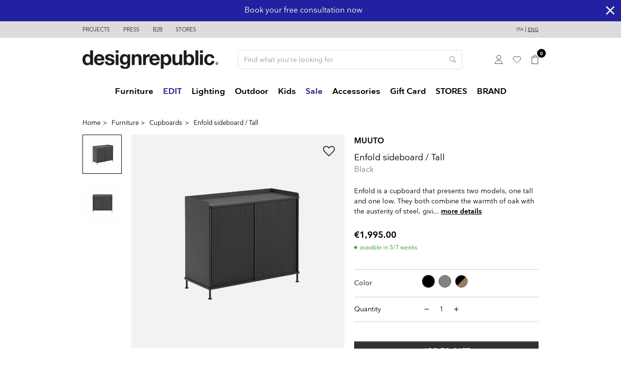

--- FILE ---
content_type: text/html; charset=utf-8
request_url: https://www.designrepublic.com/en/furniture/cupboards/enfold-sideboard-tall.html
body_size: 24215
content:
<!doctype html>
<html lang="en">

  <head>
    
            
  <link rel="preconnect" href="//fonts.gstatic.com/" crossorigin>
<link rel="preconnect" href="//ajax.googleapis.com" crossorigin>
<script type="text/javascript">
    WebFontConfig = {
      custom: {
        families: ['Nationale:n3,n4,n6,n7']
      }
    };
    (function() {
        var wf = document.createElement('script');
        wf.src = 'https://ajax.googleapis.com/ajax/libs/webfont/1/webfont.js';
        wf.type = 'text/javascript';
        wf.async = 'true';
        var s = document.getElementsByTagName('script')[0];
        s.parentNode.insertBefore(wf, s);
    })(); </script>



  <meta charset="utf-8">


  <meta http-equiv="x-ua-compatible" content="ie=edge">



  <link rel="canonical" href="https://www.designrepublic.com/en/furniture/cupboards/enfold-sideboard-tall.html">

  <title>Enfold sideboard / Tall</title>
  
  <!--IUB-COOKIE-BLOCK-SKIP-START-->
<script data-keepinline="true">
    var ajaxGetProductUrl = 'https://www.designrepublic.com/en/module/cdc_googletagmanager/async';

/* datalayer */
dataLayer = window.dataLayer || [];
dataLayer.push({"pageCategory":"product","event":"view_item","ecommerce":{"currency":"EUR","items":[{"item_name":"Enfold sideboard / Alta","item_id":"4500v14765","price":"1995","item_brand":"MUUTO","item_category":"Furniture","item_category2":"Cupboards","item_variant":"Nero","quantity":1}],"value":"1995"}});
/* call to GTM Tag */
(function(w,d,s,l,i){w[l]=w[l]||[];w[l].push({'gtm.start':
new Date().getTime(),event:'gtm.js'});var f=d.getElementsByTagName(s)[0],
j=d.createElement(s),dl=l!='dataLayer'?'&l='+l:'';j.async=true;j.src=
'https://www.googletagmanager.com/gtm.js?id='+i+dl;f.parentNode.insertBefore(j,f);
})(window,document,'script','dataLayer','GTM-W7Z39DM');

/* async call to avoid cache system for dynamic data */
dataLayer.push({
  'event': 'datalayer_ready'
});
</script>
<!--IUB-COOKIE-BLOCK-SKIP-END-->
  <meta name="description" content="Cupboard with an industrial style that combines steel and oak.">
  <meta name="keywords" content="">
        
    
                    <link rel="alternate" href="https://www.designrepublic.com/it/arredamento-design/madie-credenze/enfold-sideboard-alta.html" hreflang="it">
              <link rel="alternate" href="https://www.designrepublic.com/en/furniture/cupboards/enfold-sideboard-tall.html" hreflang="en-US">
              
  
<meta property="og:title" content="Enfold sideboard / Tall"/>
<meta property="og:description" content="Cupboard with an industrial style that combines steel and oak."/>
<meta property="og:type" content="website"/>
<meta property="og:url" content="https://www.designrepublic.com/en/furniture/cupboards/enfold-sideboard-tall.html"/>
<meta property="og:site_name" content="Design Republic"/>

                        <meta property="og:image" content="https://www.designrepublic.com/26047-large_default/enfold-sideboard-tall.jpg"/>
                    <meta property="og:image" content="https://www.designrepublic.com/26046-large_default/enfold-sideboard-tall.jpg"/>
            <script type="application/ld+json">
{
    "@context" : "http://schema.org",
    "@type" : "Organization",
    "name" : "Design Republic",
    "url" : "https://www.designrepublic.com/en/",
    "logo" : {
        "@type":"ImageObject",
        "url":"https://www.designrepublic.com/img/design-republic-logo-1697786715.jpg"
    }
}

</script>

<script type="application/ld+json">
{
    "@context":"http://schema.org",
    "@type":"WebPage",
    "isPartOf": {
        "@type":"WebSite",
        "url":  "https://www.designrepublic.com/en/",
        "name": "Design Republic"
    },
    "name": "Enfold sideboard / Tall",
    "url":  "https://www.designrepublic.com/en/furniture/cupboards/enfold-sideboard-tall.html"
}


</script>
    <script type="application/ld+json">
    {
    "@context": "http://schema.org/",
    "@type": "Product",
    "name": "Enfold sideboard / Tall",
    "description": "Cupboard with an industrial style that combines steel and oak.",
    "category": "Cupboards",
    "image" :"https://www.designrepublic.com/26047-home_default/enfold-sideboard-tall.jpg",	    "brand": {
        "@type": "Thing",
        "name": "MUUTO"
    },            "weight": {
        "@context": "https://schema.org",
        "@type": "QuantitativeValue",
        "value": "48.000000",
        "unitCode": "kg"
    },          "offers": {
        "@type": "Offer",
        "priceCurrency": "EUR",
        "name": "Enfold sideboard / Tall",
        "price": "1995",
        "url": "https://www.designrepublic.com/en/furniture/cupboards/enfold-sideboard-tall.html",
        "priceValidUntil": "2026-02-04",
                "image": ["https://www.designrepublic.com/26047-large_default/enfold-sideboard-tall.jpg","https://www.designrepublic.com/26046-large_default/enfold-sideboard-tall.jpg"],
                        "gtin13": "0100007760",
                "sku": "",
                                                "availability": "http://schema.org/InStock",
        "seller": {
            "@type": "Organization",
            "name": "Design Republic"
        }
    }
    
}


    </script>

  



  <meta name="viewport" content="width=device-width, initial-scale=1, maximum-scale=1.0, user-scalable=0">



  <meta name="format-detection" content="telephone=no">
  <meta name=”referrer” content=”unsafe-url“>
  
    <link rel="preload" href="https://www.designrepublic.com/themes/designrepublic/assets/css/8e37908ee512ed541ab7849c9f377146.woff2" as="font" type="font/woff2" crossorigin>
  <link rel="preload" href="https://www.designrepublic.com/themes/designrepublic/assets/css/6a07a758d299242af4fe8109ab5cadc9.woff2" as="font" type="font/woff2" crossorigin>
  <link rel="preload" href="https://www.designrepublic.com/themes/designrepublic/assets/css/8562b5efa4fcfa5247692141a030b675.woff2" as="font" type="font/woff2" crossorigin>
  <link rel="preload" href="https://www.designrepublic.com/themes/designrepublic/assets/css/2074fb4dbc6dd1b4c4bf3a14bcdb794c.woff2" as="font" type="font/woff2" crossorigin>



  <link rel="icon" type="image/vnd.microsoft.icon" href="/img/favicon.ico?1716880280">
  <link rel="shortcut icon" type="image/x-icon" href="/img/favicon.ico?1716880280">



    <link rel="stylesheet" href="https://www.designrepublic.com/themes/designrepublic/assets/cache/theme-07c938883.css" type="text/css" media="all">



  

  <script type="text/javascript">
        var ASPath = "\/modules\/pm_advancedsearch4\/";
        var ASSearchUrl = "https:\/\/www.designrepublic.com\/en\/module\/pm_advancedsearch4\/advancedsearch4";
        var as4_orderBySalesAsc = "Sales: Lower first";
        var as4_orderBySalesDesc = "Sales: Highest first";
        var btSl = {"ajaxUrl":"https:\/\/www.designrepublic.com\/en\/module\/facebookpsconnect\/ajax","token":"b5ad95ef85764caa00b32de017f6c7f0"};
        var check_bellow = "Please check below:";
        var elementorFrontendConfig = {"isEditMode":"","stretchedSectionContainer":"","is_rtl":false};
        var jolisearch = {"amb_joli_search_action":"https:\/\/www.designrepublic.com\/en\/search-bis","amb_joli_search_link":"https:\/\/www.designrepublic.com\/en\/search-bis","amb_joli_search_controller":"jolisearch","blocksearch_type":"top","show_cat_desc":0,"ga_acc":0,"id_lang":2,"url_rewriting":1,"use_autocomplete":1,"minwordlen":2,"l_products":"Products","l_manufacturers":"Manufacturers","l_suppliers":"Suppliers","l_categories":"Categories","l_no_results_found":"No results found","l_more_results":"More results \u00bb","ENT_QUOTES":3,"jolisearch_position":{"my":"left top","at":"left bottom","collision":"flipfit none"},"classes":"ps17","display_manufacturer":"","display_supplier":"0","display_category":"","use_mobile_ux":"0","mobile_media_breakpoint":"576","mobile_opening_selector":"","show_add_to_cart_button":"0","add_to_cart_button_style":1,"show_features":"","feature_ids":[],"show_feature_values_only":true,"show_price":"1","theme":"autocomplete"};
        var p_version = "1.7";
        var prestashop = {"cart":{"products":[],"totals":{"total":{"type":"total","label":"Total","amount":0,"value":"\u20ac0.00"},"total_including_tax":{"type":"total","label":"Total (tax incl.)","amount":0,"value":"\u20ac0.00"},"total_excluding_tax":{"type":"total","label":"Total (tax excl.)","amount":0,"value":"\u20ac0.00"}},"subtotals":{"products":{"type":"products","label":"Subtotal","amount":0,"value":"\u20ac0.00"},"discounts":null,"shipping":{"type":"shipping","label":"Shipping","amount":0,"value":"Free"},"tax":null},"products_count":0,"summary_string":"0 items","vouchers":{"allowed":1,"added":[]},"discounts":[{"id_cart_rule":"216","id_customer":"0","date_from":"2021-05-01 00:00:00","date_to":"2026-12-31 23:59:00","description":"sconto 10% per ordini superiori ai 100 euro","quantity":"356","quantity_per_user":"999","priority":"1","partial_use":"0","code":"TOP100_DR","minimum_amount":"0.00","minimum_amount_tax":"1","minimum_amount_currency":"1","minimum_amount_shipping":"0","country_restriction":"0","carrier_restriction":"0","group_restriction":"0","cart_rule_restriction":"1","product_restriction":"1","shop_restriction":"0","free_shipping":"0","reduction_percent":"10.00","reduction_amount":"0.00","reduction_tax":"0","reduction_currency":"1","reduction_product":"-2","reduction_exclude_special":"1","gift_product":"0","gift_product_attribute":"0","highlight":"1","active":"1","date_add":"2021-04-27 12:24:33","date_upd":"2026-01-19 12:29:13","id_lang":"2","name":"Cart Promo","quantity_for_user":999}],"minimalPurchase":0,"minimalPurchaseRequired":""},"currency":{"name":"Euro","iso_code":"EUR","iso_code_num":"978","sign":"\u20ac"},"customer":{"lastname":null,"firstname":null,"email":null,"birthday":null,"newsletter":null,"newsletter_date_add":null,"optin":null,"website":null,"company":null,"siret":null,"ape":null,"is_logged":false,"gender":{"type":null,"name":null},"addresses":[]},"language":{"name":"Eng","iso_code":"en","locale":"en-US","language_code":"en-US","is_rtl":"0","date_format_lite":"d\/m\/Y","date_format_full":"d\/m\/Y H:i:s","id":2},"page":{"title":"","canonical":null,"meta":{"title":"Enfold sideboard \/ Tall","description":"Cupboard with an industrial style that combines steel and oak.","keywords":"","robots":"index"},"page_name":"product","body_classes":{"lang-en":true,"lang-rtl":false,"country-IT":true,"currency-EUR":true,"layout-full-width":true,"page-product":true,"tax-display-enabled":true,"product-id-4500":true,"product-Enfold sideboard \/ Tall":true,"product-id-category-22":true,"product-id-manufacturer-27":true,"product-id-supplier-27":true,"product-available-for-order":true},"admin_notifications":[]},"shop":{"name":"Design Republic","logo":"\/img\/design-republic-logo-1697786715.jpg","stores_icon":"\/img\/logo_stores.png","favicon":"\/img\/favicon.ico"},"urls":{"base_url":"https:\/\/www.designrepublic.com\/","current_url":"https:\/\/www.designrepublic.com\/en\/furniture\/cupboards\/enfold-sideboard-tall.html","shop_domain_url":"https:\/\/www.designrepublic.com","img_ps_url":"https:\/\/www.designrepublic.com\/img\/","img_cat_url":"https:\/\/www.designrepublic.com\/img\/c\/","img_lang_url":"https:\/\/www.designrepublic.com\/img\/l\/","img_prod_url":"https:\/\/www.designrepublic.com\/img\/p\/","img_manu_url":"https:\/\/www.designrepublic.com\/img\/m\/","img_sup_url":"https:\/\/www.designrepublic.com\/img\/su\/","img_ship_url":"https:\/\/www.designrepublic.com\/img\/s\/","img_store_url":"https:\/\/www.designrepublic.com\/img\/st\/","img_col_url":"https:\/\/www.designrepublic.com\/img\/co\/","img_url":"https:\/\/www.designrepublic.com\/themes\/designrepublic\/assets\/img\/","css_url":"https:\/\/www.designrepublic.com\/themes\/designrepublic\/assets\/css\/","js_url":"https:\/\/www.designrepublic.com\/themes\/designrepublic\/assets\/js\/","pic_url":"https:\/\/www.designrepublic.com\/upload\/","pages":{"address":"https:\/\/www.designrepublic.com\/en\/address","addresses":"https:\/\/www.designrepublic.com\/en\/addresses","authentication":"https:\/\/www.designrepublic.com\/en\/login","cart":"https:\/\/www.designrepublic.com\/en\/cart","category":"https:\/\/www.designrepublic.com\/en\/index.php?controller=category","cms":"https:\/\/www.designrepublic.com\/en\/index.php?controller=cms","contact":"https:\/\/www.designrepublic.com\/en\/contact-us","discount":"https:\/\/www.designrepublic.com\/en\/voucher-codes","guest_tracking":"https:\/\/www.designrepublic.com\/en\/guest-tracking","history":"https:\/\/www.designrepublic.com\/en\/orders-history","identity":"https:\/\/www.designrepublic.com\/en\/personal-data","index":"https:\/\/www.designrepublic.com\/en\/","my_account":"https:\/\/www.designrepublic.com\/en\/my-account","order_confirmation":"https:\/\/www.designrepublic.com\/en\/order-confirmation","order_detail":"https:\/\/www.designrepublic.com\/en\/index.php?controller=order-detail","order_follow":"https:\/\/www.designrepublic.com\/en\/order-follow","order":"https:\/\/www.designrepublic.com\/en\/order","order_return":"https:\/\/www.designrepublic.com\/en\/index.php?controller=order-return","order_slip":"https:\/\/www.designrepublic.com\/en\/order-slip","pagenotfound":"https:\/\/www.designrepublic.com\/en\/page-not-found","password":"https:\/\/www.designrepublic.com\/en\/password-forgotten","pdf_invoice":"https:\/\/www.designrepublic.com\/en\/index.php?controller=pdf-invoice","pdf_order_return":"https:\/\/www.designrepublic.com\/en\/index.php?controller=pdf-order-return","pdf_order_slip":"https:\/\/www.designrepublic.com\/en\/index.php?controller=pdf-order-slip","prices_drop":"https:\/\/www.designrepublic.com\/en\/prices-drop","product":"https:\/\/www.designrepublic.com\/en\/index.php?controller=product","search":"https:\/\/www.designrepublic.com\/en\/search","sitemap":"https:\/\/www.designrepublic.com\/en\/sitemap","stores":"https:\/\/www.designrepublic.com\/en\/stores","supplier":"https:\/\/www.designrepublic.com\/en\/suppliers","register":"https:\/\/www.designrepublic.com\/en\/login?create_account=1","order_login":"https:\/\/www.designrepublic.com\/en\/order?login=1"},"alternative_langs":{"it":"https:\/\/www.designrepublic.com\/it\/arredamento-design\/madie-credenze\/enfold-sideboard-alta.html","en-US":"https:\/\/www.designrepublic.com\/en\/furniture\/cupboards\/enfold-sideboard-tall.html"},"theme_assets":"\/themes\/designrepublic\/assets\/","actions":{"logout":"https:\/\/www.designrepublic.com\/en\/?mylogout="},"no_picture_image":{"bySize":{"small_default":{"url":"https:\/\/www.designrepublic.com\/img\/p\/en-default-small_default.jpg","width":98,"height":98},"cart_default":{"url":"https:\/\/www.designrepublic.com\/img\/p\/en-default-cart_default.jpg","width":125,"height":125},"pdt_180":{"url":"https:\/\/www.designrepublic.com\/img\/p\/en-default-pdt_180.jpg","width":180,"height":180},"home_default":{"url":"https:\/\/www.designrepublic.com\/img\/p\/en-default-home_default.jpg","width":250,"height":250},"pdt_300":{"url":"https:\/\/www.designrepublic.com\/img\/p\/en-default-pdt_300.jpg","width":300,"height":300},"pdt_360":{"url":"https:\/\/www.designrepublic.com\/img\/p\/en-default-pdt_360.jpg","width":360,"height":360},"medium_default":{"url":"https:\/\/www.designrepublic.com\/img\/p\/en-default-medium_default.jpg","width":452,"height":452},"pdt_540":{"url":"https:\/\/www.designrepublic.com\/img\/p\/en-default-pdt_540.jpg","width":540,"height":540},"large_default":{"url":"https:\/\/www.designrepublic.com\/img\/p\/en-default-large_default.jpg","width":800,"height":800}},"small":{"url":"https:\/\/www.designrepublic.com\/img\/p\/en-default-small_default.jpg","width":98,"height":98},"medium":{"url":"https:\/\/www.designrepublic.com\/img\/p\/en-default-pdt_300.jpg","width":300,"height":300},"large":{"url":"https:\/\/www.designrepublic.com\/img\/p\/en-default-large_default.jpg","width":800,"height":800},"legend":""}},"configuration":{"display_taxes_label":true,"display_prices_tax_incl":true,"is_catalog":false,"show_prices":true,"opt_in":{"partner":false},"quantity_discount":{"type":"discount","label":"Discount"},"voucher_enabled":1,"return_enabled":0},"field_required":[],"breadcrumb":{"links":[{"title":"Home","url":"https:\/\/www.designrepublic.com\/en\/"},{"title":"Furniture","url":"https:\/\/www.designrepublic.com\/en\/furniture\/"},{"title":"Cupboards","url":"https:\/\/www.designrepublic.com\/en\/furniture\/cupboards\/"},{"title":"Enfold sideboard \/ Tall","url":"https:\/\/www.designrepublic.com\/en\/furniture\/cupboards\/enfold-sideboard-tall.html"}],"count":4},"link":{"protocol_link":"https:\/\/","protocol_content":"https:\/\/"},"time":1768941069,"static_token":"b5ad95ef85764caa00b32de017f6c7f0","token":"827dd5fddba1a2186bb672d001952518"};
        var psr_icon_color = "#000000";
        var re_msg = "Please verify that you are not a robot";
        var re_position = "bottomleft";
        var re_size = "normal";
        var re_theme = "light";
        var re_type = "image";
        var re_valid = "44628c4303540a18a1a3133c0ba9fa74";
        var re_vers = "1";
        var re_version = "2";
        var site_key = "6LcCGMAUAAAAACs1889ATgApKthiza43uQIIJNvy";
        var there_is1 = "There is 1 error";
        var validate_first = "I am not a robot then click again on subscribe";
        var whitelist_m = "";
        var whitelisted = false;
        var wrong_captcha = "Wrong captcha.";
        var addToWishlist = 'Added to whishlist';
    var removeToWishlist = 'Removed from wishlist';
    var closeGrowlText = 'Close';
    var emailEqual = 'Emails must be equal';
    //var shippingWaitCost = 'The cost will be calculated on the next step';
  </script>



  <script>
    var baseDir = 'https://www.designrepublic.com/';    
    var isLogged = '';
    var single_mode = '1';
    var added_to_wishlist = 'The product was successfully added to your wishlist.'
    var added_to_wishlist_btn = 'Added to wishlist'
    var static_token = 'b5ad95ef85764caa00b32de017f6c7f0';
    var advansedwishlist_ajax_controller_url = 'https://www.designrepublic.com/en/module/advansedwishlist/ajax';
    var idDefaultWishlist = '0';
        var wishlist_btn_icon = '<i class="material-icons">favorite</i>';
    var ps_ws_version = 'advansedwishlistis17';
    </script>    
 <!---->

<script type="text/javascript">
	if (typeof kiwik === "undefined"){
		var kiwik = {};
	}

	if(typeof kiwik.hoverimages === "undefined"){
		kiwik.hoverimages = {
			SELECTOR : ".product-miniature",
			BASE : "/modules/",
			VERSION : "0",//not module version but if prestashop is 1.5 or not
			TRANSITION : "fade",
			TRANSITION_DURATION : 150
		}
	}

</script><script src="https://www.google.com/recaptcha/api.js" async defer></script>    <script 
		async 
		src="https://eu-library.klarnaservices.com/lib.js"
		data-client-id="d08bd27d-ce9e-5edb-aa8b-ee86922b4db2"
	></script>


  



    
  </head>

  <body id="product" class="lang-en country-it currency-eur layout-full-width page-product tax-display-enabled product-id-4500 product-enfold-sideboard-tall product-id-category-22 product-id-manufacturer-27 product-id-supplier-27 product-available-for-order">

    
            <!--IUB-COOKIE-BLOCK-SKIP-START-->
<noscript><iframe src="https://www.googletagmanager.com/ns.html?id=GTM-W7Z39DM"
height="0" width="0" style="display:none;visibility:hidden"></iframe></noscript>
<!--IUB-COOKIE-BLOCK-SKIP-END-->

    

    <main>
      
              

      <header id="header" class="l-header">
        
          
      <div class="header-banner">
      <div class="custombanners  displayBanner clearfix" data-hook="displayBanner">
									<div class="cb-wrapper blue" data-wrapper="21">
						<div class="carousel" data-settings="{&quot;p&quot;:0,&quot;n&quot;:1,&quot;a&quot;:1,&quot;ah&quot;:1,&quot;ps&quot;:4000,&quot;s&quot;:250,&quot;l&quot;:1,&quot;t&quot;:0,&quot;m&quot;:1,&quot;i&quot;:5,&quot;i_1200&quot;:4,&quot;i_992&quot;:3,&quot;i_768&quot;:2,&quot;i_480&quot;:1}">
												<div class="banner-item">
						<div class="banner-item-content">
																						<div class="custom-html">
									<p>In-store pickup is always free</p>								</div>
							              						</div>
					</div>
									<div class="banner-item">
						<div class="banner-item-content">
																						<div class="custom-html">
									<p>Book your free consultation now</p>								</div>
							                              <a href="https://www.designrepublic.com/en/stores-services"></a>
              						</div>
					</div>
									<div class="banner-item">
						<div class="banner-item-content">
																						<div class="custom-html">
									<p>10% off with code TOP100_DR</p>								</div>
							              						</div>
					</div>
										</div>
					</div>
	      <i id="close-header-banner" class="fal fa-times"></i>
  </div>

    </div>
  


  <nav class="header-nav">
    <div class="container header__container">
      <div class="row visible--desktop displayNav1">
        <div class="col-md-8">
                  <div class="col-md-3 col-lg-2 link-block">
              <p class="footer__title footer__title--desktop">Header</p>
        <a href="#footer_sub_menu_28346" class="footer__title--mobile footer__title" data-toggle="collapse">Header</a>
      <ul id="footer_sub_menu_28346" class="collapse show" data-collapse-hide-mobile>
                  <li>
            <a
                id="link-cms-page-8-4"
                class="cms-page-link"
                href="https://www.designrepublic.com/en/projects"
                title=""
                            >
              Projects
            </a>
          </li>
                  <li>
            <a
                id="link-cms-page-9-4"
                class="cms-page-link"
                href="https://www.designrepublic.com/en/press"
                title=""
                            >
              Press
            </a>
          </li>
                  <li>
            <a
                id="link-cms-page-10-4"
                class="cms-page-link"
                href="https://www.designrepublic.com/en/b2b"
                title=""
                            >
              B2B
            </a>
          </li>
                  <li>
            <a
                id="link-static-page-stores-4"
                class="cms-page-link"
                href="https://www.designrepublic.com/en/stores"
                title=""
                            >
              Stores
            </a>
          </li>
              </ul>
    </div>
  

        </div>
        <div class="col-md-4 displayNav2 right-nav">
            <div id="_desktop_language_selector">
  <div class="language-selector-wrapper">
            <a href="https://www.designrepublic.com/it/arredamento-design/madie-credenze/enfold-sideboard-alta.html"  data-iso-code="it">Ita</a>
         |             <a href="https://www.designrepublic.com/en/furniture/cupboards/enfold-sideboard-tall.html" class="active" data-iso-code="en">Eng</a>
            
        </div>
  </div>
</div>

        </div>
      </div>
      <div class="visible--mobile header--mobile">
        <div class="col-8">
          <div class="top-logo" id="_mobile_logo"></div>
        </div>
                <div class="col-4 mobile-user right-nav">
          <div id="_mobile_user_info" class="d-none"></div>
                    <div id="_mobile_cart" class="mobile-cart"></div>
          <div id="_mobile_menu" class="d-inline-block"></div>
        </div>
      </div>
    </div>
  </nav>



  <div class="header-top">
    <div class="container">
      <div class="row align-items-center">
        <div class="col-md-4 visible--desktop" id="_desktop_logo">
                    <a href="https://www.designrepublic.com/">
            <span class="logo-tagline">Design Republic</span>
                        <img class="logo img-fluid" src="https://www.designrepublic.com/themes/designrepublic/assets/img/logo-designrepublic.svg" alt="Design Republic">
          </a>
                  </div>
        <div class="col-md-8 col-sm-12 displayTop">
            <div id="search_widget" class="search-widget align-self-center" data-search-controller-url="https://www.designrepublic.com/en/search-bis">
	<form method="get" action="https://www.designrepublic.com/en/search-bis">
		<input type="hidden" name="controller" value="search">
    <div class="input-group">
			<input type="text" name="s" class="form-control" value="" placeholder="Find what you&#039;re looking for" aria-label="Search">
			<button type="submit" class="btn btn-link">
				<i class="far fa-search"></i>
				<span class="d-none">Search</span>
			</button>
		</div>
	</form>
</div>

<div id="_desktop_user_info">
  <div class="user-info">
          <a
        href="https://www.designrepublic.com/en/my-account"
        class="text-body"
        title="Log in to your customer account"
        rel="nofollow"
      >
        <svg width="16" height="18" xmlns="http://www.w3.org/2000/svg" viewBox="0 0 15.77 18"><path d="M7.88,8.6a4.1,4.1,0,1,0-4.1-4.1A4.1,4.1,0,0,0,7.88,8.6Zm7.46,9a7.48,7.48,0,0,0-14.93,0Z" transform="translate(0.01 0)" fill="none" stroke="#000" stroke-width="0.8"/></svg>
              </a>
      </div>
</div>
<style>
.wishlist i, .wish_link i{
color: ;
}
</style>
<script>
    var baseDir = 'https://www.designrepublic.com/';    
    var isLogged = '';
    var single_mode = '1';
    var added_to_wishlist = 'The product was successfully added to your wishlist.'
        var added_to_wishlist_btn = '';
    var add_to_wishlist_btn = '';
        var static_token = 'b5ad95ef85764caa00b32de017f6c7f0';
    var advansedwishlist_ajax_controller_url = 'https://www.designrepublic.com/en/module/advansedwishlist/ajax';
    var idDefaultWishlist = '0';
        var wishlist_btn_icon = '<i class="material-icons">favorite</i>';
    var ps_ws_version = 'advansedwishlistis17';
    </script>

<div class="wish_link  wish_link_17">
<a href="https://www.designrepublic.com/en/login" title="My WishList">
<svg width="17" height="14" xmlns="http://www.w3.org/2000/svg" viewBox="0 0 17.27 14.8"><path d="M8.65,14.4h0a.39.39,0,0,1-.23-.07c-.22-.16-5.42-3.87-7.34-7v0A4.57,4.57,0,0,1,8.64,2.24,4.57,4.57,0,0,1,16.87,5a4.62,4.62,0,0,1-.65,2.35v0c-1.92,3.12-7.11,6.83-7.33,7A.39.39,0,0,1,8.65,14.4Z" fill="none" stroke="#000" stroke-miterlimit="10" stroke-width="0.8"/></svg>
</a>

    </div>
<div id="_desktop_cart">
  <div class="blockcart cart-preview inactive" data-refresh-url="https://www.designrepublic.com/en/module/ps_shoppingcart/ajax">
    <div class="header">
                      <svg width="15" height="20" xmlns="http://www.w3.org/2000/svg" xmlns:xlink="http://www.w3.org/1999/xlink" viewBox="0 0 16.04 21.2"><defs><clipPath id="a" transform="translate(0.8)"><rect y="4.84" width="14.44" height="15.56" fill="none"/></clipPath></defs><path d="M10,2.62A2.54,2.54,0,0,0,7.22.4,2.55,2.55,0,0,0,4.44,2.62" transform="translate(0.8)" fill="none" stroke="#000" stroke-miterlimit="10" stroke-width="0.8"/><g clip-path="url(#a)"><rect x="0.8" y="4.84" width="14.44" height="15.56" fill="none" stroke="#000" stroke-miterlimit="10" stroke-width="1.6"/></g><line x1="5.24" y1="2.62" x2="5.24" y2="5.08" fill="none" stroke="#000" stroke-miterlimit="10" stroke-width="0.8"/><line x1="10.8" y1="2.62" x2="10.8" y2="5.08" fill="none" stroke="#000" stroke-miterlimit="10" stroke-width="0.8"/></svg>
        <span class="cart-products-count small">0</span>
          </div>

              </div>
</div>

        </div>
      </div>
      <div id="_mobile_sort"></div>
    </div>
  </div>
  <div id="_desktop_menu">
    <div class="ets_mm_megamenu 
        layout_layout1 
         show_icon_in_mobile 
          
        transition_fade   
        transition_floating 
         
        sticky_disabled 
         
        ets-dir-ltr        hook-default        single_layout         disable_sticky_mobile         "
        data-bggray=""
        >
        <div class="ets_mm_megamenu_content">
            <div class="container">
                <div class="ets_mm_megamenu_content_content">
                    <div class="ybc-menu-toggle ybc-menu-btn closed">
                        <span class="ybc-menu-button-toggle_icon">
                            <i class="icon-bar"></i>
                            <i class="icon-bar"></i>
                            <i class="icon-bar"></i>
                                                    </span>
                    </div>
                        <ul class="mm_menus_ul  " >
        <li class="close_menu">
                        <div class="pull-right">
                                <i class="fal fa-times"></i>
            </div>
        </li>
                    <li class="mm_menus_li mm_sub_align_full mm_has_sub" >
               <a  href="https://www.designrepublic.com/en/furniture/" style="font-size:16px;">
                    <span class="mm_menu_content_title" data-pronesisimage="https://www.designrepublic.com/img/c/3-0_thumb.jpg" style="color:#000000;">
                                                Furniture
                        <span class="mm_arrow"></span>                                            </span>
                </a>
                                                    <span class="arrow closed"></span>                                                <ul class="mm_columns_ul" style=" width:100%; font-size:14px;">
                                                                    <li class="mm_columns_li column_size_3  mm_has_sub">
                                                                                    <ul class="mm_blocks_ul">
                                                                                                    <li data-id-block="14" class="mm_blocks_li">
                                                            
    <div class="ets_mm_block mm_block_type_category ">
        <h4  style="font-size:16px">Seating</h4>
        <div class="ets_mm_block_content">        
                                <ul class="ets_mm_categories">
                    <li data-pronesisimage="https://www.designrepublic.com/img/c/16-0_thumb.jpg" class="pronesisCat">
                <a href="https://www.designrepublic.com/en/furniture/chairs/">Chairs</a>
                            </li>
                    <li data-pronesisimage="https://www.designrepublic.com/img/c/17-0_thumb.jpg" class="pronesisCat">
                <a href="https://www.designrepublic.com/en/furniture/stools/">Stools</a>
                            </li>
                    <li data-pronesisimage="https://www.designrepublic.com/img/c/18-0_thumb.jpg" class="pronesisCat">
                <a href="https://www.designrepublic.com/en/furniture/sofas/">Sofas</a>
                            </li>
                    <li data-pronesisimage="https://www.designrepublic.com/img/c/19-0_thumb.jpg" class="pronesisCat">
                <a href="https://www.designrepublic.com/en/furniture/armchairs-lounges/">Armchairs &amp; Lounges</a>
                            </li>
                    <li data-pronesisimage="https://www.designrepublic.com/img/c/60-0_thumb.jpg" class="pronesisCat">
                <a href="https://www.designrepublic.com/en/furniture/pouf/">Pouf</a>
                            </li>
                    <li data-pronesisimage="https://www.designrepublic.com/img/c/26-0_thumb.jpg" class="pronesisCat">
                <a href="https://www.designrepublic.com/en/furniture/office-chairs/">Office Chairs</a>
                            </li>
                    <li data-pronesisimage="https://www.designrepublic.com/img/c/70-0_thumb.jpg" class="pronesisCat">
                <a href="https://www.designrepublic.com/en/furniture/bench/">Bench</a>
                            </li>
            </ul>
                    </div>
    </div>
    
    <div class="clearfix"></div>

                                                    </li>
                                                                                            </ul>
                                                                            </li>
                                                                    <li class="mm_columns_li column_size_3 mm_breaker mm_has_sub">
                                                                                    <ul class="mm_blocks_ul">
                                                                                                    <li data-id-block="29" class="mm_blocks_li">
                                                            
    <div class="ets_mm_block mm_block_type_html ">
        <h4  style="font-size:16px"><a href="https://www.designrepublic.com/en/furniture/"  style="font-size:16px">See all products</a></h4>
        <div class="ets_mm_block_content">        
                            &nbsp;
                    </div>
    </div>
    
    <div class="clearfix"></div>

                                                    </li>
                                                                                            </ul>
                                                                            </li>
                                                                    <li class="mm_columns_li column_size_3  mm_has_sub">
                                                                                    <ul class="mm_blocks_ul">
                                                                                                    <li data-id-block="15" class="mm_blocks_li">
                                                            
    <div class="ets_mm_block mm_block_type_category ">
        <h4  style="font-size:16px">Furnishing</h4>
        <div class="ets_mm_block_content">        
                                <ul class="ets_mm_categories">
                    <li data-pronesisimage="https://www.designrepublic.com/img/c/56-0_thumb.jpg" class="pronesisCat">
                <a href="https://www.designrepublic.com/en/furniture/shelves-racks/">Shelves &amp; Racks</a>
                            </li>
                    <li data-pronesisimage="https://www.designrepublic.com/img/c/71-0_thumb.jpg" class="pronesisCat">
                <a href="https://www.designrepublic.com/en/furniture/tv-stand/">TV Stand</a>
                            </li>
                    <li data-pronesisimage="https://www.designrepublic.com/img/c/22-0_thumb.jpg" class="pronesisCat">
                <a href="https://www.designrepublic.com/en/furniture/cupboards/">Cupboards</a>
                            </li>
                    <li data-pronesisimage="https://www.designrepublic.com/img/c/24-0_thumb.jpg" class="pronesisCat">
                <a href="https://www.designrepublic.com/en/furniture/chest-of-drawers/">Chest of drawers</a>
                            </li>
                    <li data-pronesisimage="https://www.designrepublic.com/img/c/54-0_thumb.jpg" class="pronesisCat">
                <a href="https://www.designrepublic.com/en/furniture/floor-bookcases/">Floor Bookcases</a>
                            </li>
                    <li data-pronesisimage="https://www.designrepublic.com/img/c/55-0_thumb.jpg" class="pronesisCat">
                <a href="https://www.designrepublic.com/en/furniture/wall-bookcases/">Wall Bookcases</a>
                            </li>
            </ul>
                    </div>
    </div>
    
    <div class="clearfix"></div>

                                                    </li>
                                                                                            </ul>
                                                                            </li>
                                                                    <li class="mm_columns_li column_size_3  mm_has_sub">
                                                                                    <ul class="mm_blocks_ul">
                                                                                                    <li data-id-block="17" class="mm_blocks_li">
                                                            
    <div class="ets_mm_block mm_block_type_category ">
        <h4  style="font-size:16px">Bedroom</h4>
        <div class="ets_mm_block_content">        
                                <ul class="ets_mm_categories">
                    <li data-pronesisimage="https://www.designrepublic.com/img/c/20-0_thumb.jpg" class="pronesisCat">
                <a href="https://www.designrepublic.com/en/furniture/beds/">Beds</a>
                            </li>
                    <li data-pronesisimage="https://www.designrepublic.com/img/c/25-0_thumb.jpg" class="pronesisCat">
                <a href="https://www.designrepublic.com/en/furniture/night-tables/">Night tables</a>
                            </li>
                    <li data-pronesisimage="https://www.designrepublic.com/img/c/72-0_thumb.jpg" class="pronesisCat">
                <a href="https://www.designrepublic.com/en/furniture/wardrobe/">Wardrobe</a>
                            </li>
            </ul>
                    </div>
    </div>
    
    <div class="clearfix"></div>

                                                    </li>
                                                                                            </ul>
                                                                            </li>
                                                                    <li class="mm_columns_li column_size_3 mm_breaker mm_has_sub">
                                                                                    <ul class="mm_blocks_ul">
                                                                                                    <li data-id-block="41" class="mm_blocks_li">
                                                        
                                                    </li>
                                                                                            </ul>
                                                                            </li>
                                                                    <li class="mm_columns_li column_size_3  mm_has_sub">
                                                                                    <ul class="mm_blocks_ul">
                                                                                                    <li data-id-block="13" class="mm_blocks_li">
                                                            
    <div class="ets_mm_block mm_block_type_category ">
        <h4  style="font-size:16px">Tables</h4>
        <div class="ets_mm_block_content">        
                                <ul class="ets_mm_categories">
                    <li data-pronesisimage="https://www.designrepublic.com/img/c/4-0_thumb.jpg" class="pronesisCat">
                <a href="https://www.designrepublic.com/en/furniture/dining-tables/">Dining Tables</a>
                            </li>
                    <li data-pronesisimage="https://www.designrepublic.com/img/c/8-0_thumb.jpg" class="pronesisCat">
                <a href="https://www.designrepublic.com/en/furniture/coffee-side-tables/">Coffee &amp; Side Tables</a>
                            </li>
                    <li data-pronesisimage="https://www.designrepublic.com/img/c/69-0_thumb.jpg" class="pronesisCat">
                <a href="https://www.designrepublic.com/en/furniture/consolle/">Consolle</a>
                            </li>
                    <li data-pronesisimage="https://www.designrepublic.com/img/c/21-0_thumb.jpg" class="pronesisCat">
                <a href="https://www.designrepublic.com/en/furniture/desks/">Desks</a>
                            </li>
            </ul>
                    </div>
    </div>
    
    <div class="clearfix"></div>

                                                    </li>
                                                                                            </ul>
                                                                            </li>
                                                                    <li class="mm_columns_li column_size_3  mm_has_sub">
                                                                                    <ul class="mm_blocks_ul">
                                                                                                    <li data-id-block="16" class="mm_blocks_li">
                                                            
    <div class="ets_mm_block mm_block_type_category ">
        <h4  style="font-size:16px">Extra</h4>
        <div class="ets_mm_block_content">        
                                <ul class="ets_mm_categories">
                    <li data-pronesisimage="https://www.designrepublic.com/img/c/75-0_thumb.jpg" class="pronesisCat">
                <a href="https://www.designrepublic.com/en/furniture/hallway/">Hallway</a>
                            </li>
                    <li data-pronesisimage="https://www.designrepublic.com/img/c/73-0_thumb.jpg" class="pronesisCat">
                <a href="https://www.designrepublic.com/en/furniture/umbrella-stand/">Umbrella Stand</a>
                            </li>
                    <li data-pronesisimage="https://www.designrepublic.com/img/c/85-0_thumb.jpg" class="pronesisCat">
                <a href="https://www.designrepublic.com/en/furniture/hangers/">Hangers</a>
                            </li>
                    <li data-pronesisimage="https://www.designrepublic.com/img/c/74-0_thumb.jpg" class="pronesisCat">
                <a href="https://www.designrepublic.com/en/furniture/carriage/">Carriage</a>
                            </li>
            </ul>
                    </div>
    </div>
    
    <div class="clearfix"></div>

                                                    </li>
                                                                                            </ul>
                                                                            </li>
                                                            </ul>
                                         
            </li>
                    <li class="mm_menus_li mm_sub_align_full" >
               <a  href="https://www.designrepublic.com/en/dr-collection/" style="font-size:16px;">
                    <span class="mm_menu_content_title" data-pronesisimage="https://www.designrepublic.com/img/c/160-0_thumb.jpg" style="color:#2121A1;">
                                                EDIT
                                                                    </span>
                </a>
                                                                                             
            </li>
                    <li class="mm_menus_li mm_sub_align_full mm_has_sub" >
               <a  href="https://www.designrepublic.com/en/lighting/" style="font-size:16px;">
                    <span class="mm_menu_content_title" data-pronesisimage="https://www.designrepublic.com/img/c/12-0_thumb.jpg" >
                                                Lighting
                        <span class="mm_arrow"></span>                                            </span>
                </a>
                                                    <span class="arrow closed"></span>                                                <ul class="mm_columns_ul" style=" width:100%; font-size:14px;">
                                                                    <li class="mm_columns_li column_size_3  mm_has_sub">
                                                                                    <ul class="mm_blocks_ul">
                                                                                                    <li data-id-block="18" class="mm_blocks_li">
                                                            
    <div class="ets_mm_block mm_block_type_category ">
        <h4  style="font-size:16px">Lamps</h4>
        <div class="ets_mm_block_content">        
                                <ul class="ets_mm_categories">
                    <li data-pronesisimage="https://www.designrepublic.com/img/c/28-0_thumb.jpg" class="pronesisCat">
                <a href="https://www.designrepublic.com/en/lighting/table-lamps/">Table Lamps</a>
                            </li>
                    <li data-pronesisimage="https://www.designrepublic.com/img/c/29-0_thumb.jpg" class="pronesisCat">
                <a href="https://www.designrepublic.com/en/lighting/floor-lamps/">Floor Lamps</a>
                            </li>
                    <li data-pronesisimage="https://www.designrepublic.com/img/c/30-0_thumb.jpg" class="pronesisCat">
                <a href="https://www.designrepublic.com/en/lighting/pendant-lamps/">Pendant Lamps</a>
                            </li>
                    <li data-pronesisimage="https://www.designrepublic.com/img/c/31-0_thumb.jpg" class="pronesisCat">
                <a href="https://www.designrepublic.com/en/lighting/wall-lamp/">Wall Lamp</a>
                            </li>
                    <li data-pronesisimage="https://www.designrepublic.com/img/c/92-0_thumb.jpg" class="pronesisCat">
                <a href="https://www.designrepublic.com/en/lighting/portable-usb-lamp/">Portable USB Lamp</a>
                            </li>
            </ul>
                    </div>
    </div>
    
    <div class="clearfix"></div>

                                                    </li>
                                                                                            </ul>
                                                                            </li>
                                                                    <li class="mm_columns_li column_size_3  mm_has_sub">
                                                                                    <ul class="mm_blocks_ul">
                                                                                                    <li data-id-block="30" class="mm_blocks_li">
                                                            
    <div class="ets_mm_block mm_block_type_html ">
        <h4  style="font-size:16px"><a href="https://www.designrepublic.com/en/lighting/"  style="font-size:16px">See all products</a></h4>
        <div class="ets_mm_block_content">        
                            &nbsp;
                    </div>
    </div>
    
    <div class="clearfix"></div>

                                                    </li>
                                                                                            </ul>
                                                                            </li>
                                                                    <li class="mm_columns_li column_size_3  mm_has_sub">
                                                                                    <ul class="mm_blocks_ul">
                                                                                                    <li data-id-block="19" class="mm_blocks_li">
                                                            
    <div class="ets_mm_block mm_block_type_mnft ">
        <h4  style="font-size:16px">Our brands</h4>
        <div class="ets_mm_block_content">        
                                                <ul >
                                                    <li class="">
                                <a href="https://www.designrepublic.com/en/manufacturer/anglepoise">
                                                                            Anglepoise
                                                                    </a>
                            </li>
                                                    <li class="">
                                <a href="https://www.designrepublic.com/en/manufacturer/artemide">
                                                                            Artemide
                                                                    </a>
                            </li>
                                                    <li class="">
                                <a href="https://www.designrepublic.com/en/manufacturer/audo-copenhagen">
                                                                            Audo Copenhagen
                                                                    </a>
                            </li>
                                                    <li class="">
                                <a href="https://www.designrepublic.com/en/manufacturer/ferm-living">
                                                                            Ferm LIVING
                                                                    </a>
                            </li>
                                                    <li class="">
                                <a href="https://www.designrepublic.com/en/manufacturer/muuto">
                                                                            MUUTO
                                                                    </a>
                            </li>
                                                    <li class="">
                                <a href="https://www.designrepublic.com/en/manufacturer/tom-dixon">
                                                                            Tom Dixon
                                                                    </a>
                            </li>
                                            </ul>
                                    </div>
    </div>
    
    <div class="clearfix"></div>

                                                    </li>
                                                                                            </ul>
                                                                            </li>
                                                            </ul>
                                         
            </li>
                    <li class="mm_menus_li mm_sub_align_full mm_has_sub" >
               <a  href="https://www.designrepublic.com/en/outdoor/" style="font-size:16px;">
                    <span class="mm_menu_content_title" data-pronesisimage="https://www.designrepublic.com/img/c/14-0_thumb.jpg" >
                                                Outdoor
                        <span class="mm_arrow"></span>                                            </span>
                </a>
                                                    <span class="arrow closed"></span>                                                <ul class="mm_columns_ul" style=" width:100%; font-size:14px;">
                                                                    <li class="mm_columns_li column_size_3  mm_has_sub">
                                                                                    <ul class="mm_blocks_ul">
                                                                                                    <li data-id-block="20" class="mm_blocks_li">
                                                            
    <div class="ets_mm_block mm_block_type_category ">
        <h4  style="font-size:16px">Outdoor</h4>
        <div class="ets_mm_block_content">        
                                <ul class="ets_mm_categories">
                    <li data-pronesisimage="https://www.designrepublic.com/img/c/44-0_thumb.jpg" class="pronesisCat">
                <a href="https://www.designrepublic.com/en/outdoor/outdoor-furniture/">Outdoor Furniture</a>
                            </li>
                    <li data-pronesisimage="https://www.designrepublic.com/img/c/46-0_thumb.jpg" class="pronesisCat">
                <a href="https://www.designrepublic.com/en/outdoor/outdoor-lighting/">Outdoor Lighting</a>
                            </li>
                    <li data-pronesisimage="https://www.designrepublic.com/img/c/47-0_thumb.jpg" class="pronesisCat">
                <a href="https://www.designrepublic.com/en/outdoor/green-living/">Green Living</a>
                            </li>
                    <li data-pronesisimage="https://www.designrepublic.com/img/c/84-0_thumb.jpg" class="pronesisCat">
                <a href="https://www.designrepublic.com/en/outdoor/outdoor-textile/">Outdoor Textile</a>
                            </li>
            </ul>
                    </div>
    </div>
    
    <div class="clearfix"></div>

                                                    </li>
                                                                                            </ul>
                                                                            </li>
                                                                    <li class="mm_columns_li column_size_3  mm_has_sub">
                                                                                    <ul class="mm_blocks_ul">
                                                                                                    <li data-id-block="31" class="mm_blocks_li">
                                                            
    <div class="ets_mm_block mm_block_type_html ">
        <h4  style="font-size:16px"><a href="https://www.designrepublic.com/en/outdoor/"  style="font-size:16px">See all products</a></h4>
        <div class="ets_mm_block_content">        
                            &nbsp;
                    </div>
    </div>
    
    <div class="clearfix"></div>

                                                    </li>
                                                                                            </ul>
                                                                            </li>
                                                                    <li class="mm_columns_li column_size_3  mm_has_sub">
                                                                                    <ul class="mm_blocks_ul">
                                                                                                    <li data-id-block="21" class="mm_blocks_li">
                                                            
    <div class="ets_mm_block mm_block_type_mnft ">
        <h4  style="font-size:16px">Our brands</h4>
        <div class="ets_mm_block_content">        
                                                <ul >
                                                    <li class="">
                                <a href="https://www.designrepublic.com/en/manufacturer/gandia-blasco">
                                                                            GANDIA Blasco
                                                                    </a>
                            </li>
                                                    <li class="">
                                <a href="https://www.designrepublic.com/en/manufacturer/hay">
                                                                            HAY
                                                                    </a>
                            </li>
                                                    <li class="">
                                <a href="https://www.designrepublic.com/en/manufacturer/kvadrat">
                                                                            Kvadrat
                                                                    </a>
                            </li>
                                                    <li class="">
                                <a href="https://www.designrepublic.com/en/manufacturer/magis">
                                                                            MAGIS
                                                                    </a>
                            </li>
                                            </ul>
                                    </div>
    </div>
    
    <div class="clearfix"></div>

                                                    </li>
                                                                                            </ul>
                                                                            </li>
                                                            </ul>
                                         
            </li>
                    <li class="mm_menus_li mm_sub_align_full mm_has_sub" >
               <a  href="https://www.designrepublic.com/en/kids/" style="font-size:16px;">
                    <span class="mm_menu_content_title" data-pronesisimage="https://www.designrepublic.com/img/c/15-0_thumb.jpg" >
                                                Kids
                        <span class="mm_arrow"></span>                                            </span>
                </a>
                                                    <span class="arrow closed"></span>                                                <ul class="mm_columns_ul" style=" width:100%; font-size:14px;">
                                                                    <li class="mm_columns_li column_size_3  mm_has_sub">
                                                                                    <ul class="mm_blocks_ul">
                                                                                                    <li data-id-block="22" class="mm_blocks_li">
                                                            
    <div class="ets_mm_block mm_block_type_category ">
        <h4  style="font-size:16px">Kids</h4>
        <div class="ets_mm_block_content">        
                                <ul class="ets_mm_categories">
                    <li data-pronesisimage="https://www.designrepublic.com/img/c/48-0_thumb.jpg" class="pronesisCat">
                <a href="https://www.designrepublic.com/en/kids/kids-furniture/">Kids Furniture</a>
                            </li>
                    <li data-pronesisimage="https://www.designrepublic.com/img/c/49-0_thumb.jpg" class="pronesisCat">
                <a href="https://www.designrepublic.com/en/kids/kids-bedroom-toys/">Kids Bedroom &amp; Toys</a>
                            </li>
                    <li data-pronesisimage="https://www.designrepublic.com/img/c/83-0_thumb.jpg" class="pronesisCat">
                <a href="https://www.designrepublic.com/en/kids/kids-lighting/">Kids Lighting</a>
                            </li>
            </ul>
                    </div>
    </div>
    
    <div class="clearfix"></div>

                                                    </li>
                                                                                            </ul>
                                                                            </li>
                                                                    <li class="mm_columns_li column_size_3  mm_has_sub">
                                                                                    <ul class="mm_blocks_ul">
                                                                                                    <li data-id-block="33" class="mm_blocks_li">
                                                            
    <div class="ets_mm_block mm_block_type_html ">
        <h4  style="font-size:16px"><a href="https://www.designrepublic.com/en/kids/"  style="font-size:16px">See all products</a></h4>
        <div class="ets_mm_block_content">        
                            &nbsp;
                    </div>
    </div>
    
    <div class="clearfix"></div>

                                                    </li>
                                                                                            </ul>
                                                                            </li>
                                                                    <li class="mm_columns_li column_size_3  mm_has_sub">
                                                                                    <ul class="mm_blocks_ul">
                                                                                                    <li data-id-block="23" class="mm_blocks_li">
                                                            
    <div class="ets_mm_block mm_block_type_mnft ">
        <h4  style="font-size:16px">Our brands</h4>
        <div class="ets_mm_block_content">        
                                                <ul >
                                                    <li class="">
                                <a href="https://www.designrepublic.com/en/manufacturer/anglepoise">
                                                                            Anglepoise
                                                                    </a>
                            </li>
                                                    <li class="">
                                <a href="https://www.designrepublic.com/en/manufacturer/ferm-living">
                                                                            Ferm LIVING
                                                                    </a>
                            </li>
                                                    <li class="">
                                <a href="https://www.designrepublic.com/en/manufacturer/magis-me-too">
                                                                            MAGIS Me Too
                                                                    </a>
                            </li>
                                                    <li class="">
                                <a href="https://www.designrepublic.com/en/manufacturer/richard-lampert">
                                                                            Richard Lampert
                                                                    </a>
                            </li>
                                            </ul>
                                    </div>
    </div>
    
    <div class="clearfix"></div>

                                                    </li>
                                                                                            </ul>
                                                                            </li>
                                                            </ul>
                                         
            </li>
                    <li class="mm_menus_li menu-item-gray mm_sub_align_full" >
               <a  href="https://www.designrepublic.com/en/sale/" style="font-size:16px;">
                    <span class="mm_menu_content_title" data-pronesisimage="https://www.designrepublic.com/img/c/57-0_thumb.jpg" style="color:#2121A1;">
                                                Sale
                                                                    </span>
                </a>
                                                                                             
            </li>
                    <li class="mm_menus_li mm_sub_align_full mm_has_sub" >
               <a  href="https://www.designrepublic.com/en/accessories/" style="font-size:16px;">
                    <span class="mm_menu_content_title" data-pronesisimage="https://www.designrepublic.com/img/c/13-0_thumb.jpg" >
                                                Accessories
                        <span class="mm_arrow"></span>                                            </span>
                </a>
                                                    <span class="arrow closed"></span>                                                <ul class="mm_columns_ul" style=" width:100%; font-size:14px;">
                                                                    <li class="mm_columns_li column_size_3  mm_has_sub">
                                                                                    <ul class="mm_blocks_ul">
                                                                                                    <li data-id-block="24" class="mm_blocks_li">
                                                            
    <div class="ets_mm_block mm_block_type_category ">
        <h4  style="font-size:16px">Textile</h4>
        <div class="ets_mm_block_content">        
                                <ul class="ets_mm_categories">
                    <li data-pronesisimage="https://www.designrepublic.com/img/c/77-0_thumb.jpg" class="pronesisCat">
                <a href="https://www.designrepublic.com/en/accessories/cushion/">Cushion</a>
                            </li>
                    <li data-pronesisimage="https://www.designrepublic.com/img/c/35-0_thumb.jpg" class="pronesisCat">
                <a href="https://www.designrepublic.com/en/accessories/home-textile/">Home Textile</a>
                            </li>
                    <li data-pronesisimage="https://www.designrepublic.com/img/c/40-0_thumb.jpg" class="pronesisCat">
                <a href="https://www.designrepublic.com/en/accessories/rugs/">Rugs</a>
                            </li>
            </ul>
                    </div>
    </div>
    
    <div class="clearfix"></div>

                                                    </li>
                                                                                            </ul>
                                                                            </li>
                                                                    <li class="mm_columns_li column_size_3  mm_has_sub">
                                                                                    <ul class="mm_blocks_ul">
                                                                                                    <li data-id-block="32" class="mm_blocks_li">
                                                            
    <div class="ets_mm_block mm_block_type_html ">
        <h4  style="font-size:16px"><a href="https://www.designrepublic.com/en/accessories/"  style="font-size:16px">See all products</a></h4>
        <div class="ets_mm_block_content">        
                            &nbsp;
                    </div>
    </div>
    
    <div class="clearfix"></div>

                                                    </li>
                                                                                            </ul>
                                                                            </li>
                                                                    <li class="mm_columns_li column_size_3  mm_has_sub">
                                                                                    <ul class="mm_blocks_ul">
                                                                                                    <li data-id-block="25" class="mm_blocks_li">
                                                            
    <div class="ets_mm_block mm_block_type_category ">
        <h4  style="font-size:16px">Decoration</h4>
        <div class="ets_mm_block_content">        
                                <ul class="ets_mm_categories">
                    <li data-pronesisimage="https://www.designrepublic.com/img/c/58-0_thumb.jpg" class="pronesisCat">
                <a href="https://www.designrepublic.com/en/accessories/prints-paintings/">Prints &amp; Paintings</a>
                            </li>
                    <li data-pronesisimage="https://www.designrepublic.com/img/c/42-0_thumb.jpg" class="pronesisCat">
                <a href="https://www.designrepublic.com/en/accessories/vases-trays/">Vases &amp; Trays</a>
                            </li>
                    <li data-pronesisimage="https://www.designrepublic.com/img/c/36-0_thumb.jpg" class="pronesisCat">
                <a href="https://www.designrepublic.com/en/accessories/gift-ideas/">Gift Ideas</a>
                            </li>
                    <li data-pronesisimage="https://www.designrepublic.com/img/c/34-0_thumb.jpg" class="pronesisCat">
                <a href="https://www.designrepublic.com/en/accessories/clocks/">Clocks</a>
                            </li>
                    <li data-pronesisimage="https://www.designrepublic.com/img/c/39-0_thumb.jpg" class="pronesisCat">
                <a href="https://www.designrepublic.com/en/accessories/mirrors/">Mirrors</a>
                            </li>
                    <li data-pronesisimage="https://www.designrepublic.com/img/c/93-0_thumb.jpg" class="pronesisCat">
                <a href="https://www.designrepublic.com/en/accessories/wallpaper/">WallPaper</a>
                            </li>
            </ul>
                    </div>
    </div>
    
    <div class="clearfix"></div>

                                                    </li>
                                                                                            </ul>
                                                                            </li>
                                                                    <li class="mm_columns_li column_size_3  mm_has_sub">
                                                                                    <ul class="mm_blocks_ul">
                                                                                                    <li data-id-block="26" class="mm_blocks_li">
                                                        
                                                    </li>
                                                                                            </ul>
                                                                            </li>
                                                                    <li class="mm_columns_li column_size_3 mm_breaker mm_has_sub">
                                                                                    <ul class="mm_blocks_ul">
                                                                                                    <li data-id-block="42" class="mm_blocks_li">
                                                        
                                                    </li>
                                                                                            </ul>
                                                                            </li>
                                                                    <li class="mm_columns_li column_size_3  mm_has_sub">
                                                                                    <ul class="mm_blocks_ul">
                                                                                                    <li data-id-block="27" class="mm_blocks_li">
                                                            
    <div class="ets_mm_block mm_block_type_category ">
        <h4  style="font-size:16px">Storage</h4>
        <div class="ets_mm_block_content">        
                                <ul class="ets_mm_categories">
                    <li data-pronesisimage="https://www.designrepublic.com/img/c/78-0_thumb.jpg" class="pronesisCat">
                <a href="https://www.designrepublic.com/en/accessories/boxes-cases/">Boxes &amp; Cases</a>
                            </li>
                    <li data-pronesisimage="https://www.designrepublic.com/img/c/79-0_thumb.jpg" class="pronesisCat">
                <a href="https://www.designrepublic.com/en/accessories/bins/">Bins</a>
                            </li>
                    <li data-pronesisimage="https://www.designrepublic.com/img/c/81-0_thumb.jpg" class="pronesisCat">
                <a href="https://www.designrepublic.com/en/accessories/stationary/">Stationary</a>
                            </li>
            </ul>
                    </div>
    </div>
    
    <div class="clearfix"></div>

                                                    </li>
                                                                                            </ul>
                                                                            </li>
                                                                    <li class="mm_columns_li column_size_3  mm_has_sub">
                                                                                    <ul class="mm_blocks_ul">
                                                                                                    <li data-id-block="28" class="mm_blocks_li">
                                                            
    <div class="ets_mm_block mm_block_type_category ">
        <h4  style="font-size:16px">Kitchen &amp; Tableware</h4>
        <div class="ets_mm_block_content">        
                                <ul class="ets_mm_categories">
                    <li data-pronesisimage="https://www.designrepublic.com/img/c/41-0_thumb.jpg" class="pronesisCat">
                <a href="https://www.designrepublic.com/en/accessories/tableware/">Tableware</a>
                            </li>
                    <li data-pronesisimage="https://www.designrepublic.com/img/c/82-0_thumb.jpg" class="pronesisCat">
                <a href="https://www.designrepublic.com/en/accessories/drinkware/">Drinkware</a>
                            </li>
            </ul>
                    </div>
    </div>
    
    <div class="clearfix"></div>

                                                    </li>
                                                                                            </ul>
                                                                            </li>
                                                            </ul>
                                         
            </li>
                    <li class="mm_menus_li menu-item-gray mm_sub_align_full" >
               <a  href="/en/module/giftcard/choicegiftcard" style="font-size:16px;">
                    <span class="mm_menu_content_title" data-pronesisimage="https://www.designrepublic.com/img/c/0-0_thumb.jpg" style="color:#000000;">
                                                Gift Card
                                                                    </span>
                </a>
                                                                                             
            </li>
                    <li class="mm_menus_li mm_sub_align_full" >
               <a  href="https://www.designrepublic.com/en/stores-services" style="font-size:16px;">
                    <span class="mm_menu_content_title" data-pronesisimage="https://www.designrepublic.com/img/c/94-0_thumb.jpg" style="color:#000000;">
                                                STORES
                                                                    </span>
                </a>
                                                                                             
            </li>
                    <li class="mm_menus_li menu-item-gray mm_sub_align_full" >
               <a  href="/en/brands" style="font-size:16px;">
                    <span class="mm_menu_content_title" data-pronesisimage="https://www.designrepublic.com/img/c/0-0_thumb.jpg" style="color:#000000;">
                                                BRAND
                                                                    </span>
                </a>
                                                                                             
            </li>
                <li class="mobile-menu-account d-inline-block d-md-none">
                <div class="col-md-3 col-lg-2 link-block">
              <p class="footer__title footer__title--desktop">Menu mobile</p>
        <a href="#footer_sub_menu_9675" class="footer__title--mobile footer__title" data-toggle="collapse">Menu mobile</a>
      <ul id="footer_sub_menu_9675" class="collapse show" data-collapse-hide-mobile>
                  <li>
            <a
                id="link-cms-page-8-5"
                class="cms-page-link"
                href="https://www.designrepublic.com/en/projects"
                title=""
                            >
              Projects
            </a>
          </li>
                  <li>
            <a
                id="link-cms-page-9-5"
                class="cms-page-link"
                href="https://www.designrepublic.com/en/press"
                title=""
                            >
              Press
            </a>
          </li>
                  <li>
            <a
                id="link-cms-page-10-5"
                class="cms-page-link"
                href="https://www.designrepublic.com/en/b2b"
                title=""
                            >
              B2B
            </a>
          </li>
                  <li>
            <a
                id="link-static-page-contact-5"
                class="cms-page-link"
                href="https://www.designrepublic.com/en/contact-us"
                title="Contact form"
                            >
              Contact-us
            </a>
          </li>
                  <li>
            <a
                id="link-static-page-stores-5"
                class="cms-page-link"
                href="https://www.designrepublic.com/en/stores"
                title=""
                            >
              Stores
            </a>
          </li>
              </ul>
    </div>
  

          <a href="https://www.designrepublic.com/en/my-account" class="account-mobile-link">My Account</a>
          <a href="https://www.designrepublic.com/en/module/advansedwishlist/mywishlist" class="account-mobile-link">Wishlist</a>
          <div id="_mobile_language_selector"></div>
        </li>    
    </ul>

                </div>
            </div>
        </div>
    </div>
</div>




  <div id="sticky-add-to-cart" class="sticky-add-to-cart">
    <a href="#" class="btn btn-sm btn-block smooth-scroll-btn-buy" data-target=".product-add-to-cart">Buy</a>
  </div> 

        
      </header>

      
        
<aside id="notifications" class="notifications-container">
    
    
    
    </aside>
      
        
        <section id="wrapper" class="l-wrapper">
        
                      
            
                <nav data-depth="4">
    <ol itemscope itemtype="http://schema.org/BreadcrumbList" class="breadcrumb mb-0">
        
                
          <li class="breadcrumb-item" itemprop="itemListElement" itemscope itemtype="http://schema.org/ListItem">
            <a itemprop="item" href="https://www.designrepublic.com/en/">
              <span itemprop="name">Home</span>
            </a>
            <meta itemprop="position" content="1">
          </li>
        
              
          <li class="breadcrumb-item" itemprop="itemListElement" itemscope itemtype="http://schema.org/ListItem">
            <a itemprop="item" href="https://www.designrepublic.com/en/furniture/">
              <span itemprop="name">Furniture</span>
            </a>
            <meta itemprop="position" content="2">
          </li>
        
              
          <li class="breadcrumb-item" itemprop="itemListElement" itemscope itemtype="http://schema.org/ListItem">
            <a itemprop="item" href="https://www.designrepublic.com/en/furniture/cupboards/">
              <span itemprop="name">Cupboards</span>
            </a>
            <meta itemprop="position" content="3">
          </li>
        
              
          <li class="breadcrumb-item" itemprop="itemListElement" itemscope itemtype="http://schema.org/ListItem">
            <a itemprop="item" href="https://www.designrepublic.com/en/furniture/cupboards/enfold-sideboard-tall.html">
              <span itemprop="name">Enfold sideboard / Tall</span>
            </a>
            <meta itemprop="position" content="4">
          </li>
        
            
    </ol>
  </nav>

            
              <div class="row">
            

            
  <div id="content-wrapper" class="col-12">
    
    

  <section id="main">
    <div class="row justify-content-between">
      <div class="col-md-7 product-left-images">
        
          <section class="page-content--product" id="content">
            
              
                <div class="images-container">
  
      <div class="position-relative ">
      
          <ul class="product-flags">
                </ul>
      

      <script>
var single_mode = '1';
var advansedwishlist_ajax_controller_url = 'https://www.designrepublic.com/en/module/advansedwishlist/ajax';
var added_to_wishlist = 'The product was successfully added to your wishlist.'
//var added_to_wishlist_btn = '<span class="quickview-text">Added to wishlist</span>';
//var add_to_wishlist_btn = '<span class="quickview-text">Add to wishlist</span>';
var added_to_wishlist_btn = '';
var add_to_wishlist_btn = '';
var idDefaultWishlist = '0';
var wishlist_btn_icon = '<i class="fal fa-heart"></i>';
var wishlist_btn_icon_added = '<i class="fas fa-heart"></i>';
var ps_ws_version = 'advansedwishlistis17';
</script>

	<div id="wishlist_button_block">
    <p class="buttons_bottom_block">
      <a href="https://www.designrepublic.com/en/my-account" id="wishlist_button">
        <i class="fal fa-heart"></i>      </a>
  </p>
</div>


      <div class="products-imagescover mb-2 mb-md-0" data-count="2">
      <div class="product-img">
          <div class="product-img-zoom">
                            <img class="img-fluid"
                        src="https://www.designrepublic.com/26047-large_default/enfold-sideboard-tall.jpg"
            alt="Enfold sideboard / Tall" title="Enfold sideboard / Tall">
                            
            <noscript>
                <img class="img-fluid" src="https://www.designrepublic.com/26047-large_default/enfold-sideboard-tall.jpg" alt="Enfold sideboard / Tall">
            </noscript>
          </div>
      </div>

                                
      <div class="product-img">
          <div class="rc">
              <img
                      class="img-fluid lazyload"
                      src="https://www.designrepublic.com/26046-large_default/enfold-sideboard-tall.jpg"
                      alt="Enfold sideboard / Tall"
                      title="Enfold sideboard / Tall">
              <noscript>
                  <img class="img-fluid" src="https://www.designrepublic.com/26046-medium_default/enfold-sideboard-tall.jpg" alt="Enfold sideboard / Tall">
              </noscript>
          </div>
      </div>
                
  </div>
              <button type="button" class="btn btn-zoom hidden-md-down product-layer-zoom" data-toggle="modal" data-target="#product-modal">
          <i class="fal fa-plus-circle"></i>
        </button>
      
  </div>
  

  
            <div class="product-thumbs js-qv-product-images slick__arrow-outside mt-3 mt-lg-0 mb-3" data-count="2">
          <div class="product-thumb slick-active">
              <div>
                  <img
                      class="thumb js-thumb img-fluid"
                      src="https://www.designrepublic.com/26047-small_default/enfold-sideboard-tall.jpg"
                      alt="" title="Enfold sideboard / Tall"

              >
              </div>
          </div>
                                                        <div class="product-thumb">
              <div>
              <img
              class="thumb js-thumb img-fluid"
              src="https://www.designrepublic.com/26046-small_default/enfold-sideboard-tall.jpg"
              alt=""
              title="Enfold sideboard / Tall"

            >
              </div>
          </div>
                            </div>
        

  <div class="clear"></div>


  
</div>              
            
          </section>
          <div id="sticky-spacer"></div>
        
        </div>
        <div class="col-md-5 product-right-actions">
          
            
                              <div class="product-manufacturer-wrapper">
                  <div class="row">
                                        <div class="col-12">
                      <a href="https://www.designrepublic.com/en/manufacturer/muuto">
                        <span class="product-manufacturer font-weight-bold">MUUTO</span>
                      </a>
                                          </div>
                                      </div>
                </div>
                            <h1 class="h1 product-main-title mb-0">Enfold sideboard / Tall</h1>
              <span class="product-variant-choice"></span>
            
          

          
                          <div id="product-description-short-4500-first">
                <p class="mb-0 mt-4 mb-2 small">    Enfold is a cupboard that presents two models, one tall and one low.     They both combine the warmth of oak with the austerity of steel, givi... <a href='#product-descriptions' class='smooth-scroll font-weight-bold text-underline text-nowrap'>more details</a></p>
              </div>
                      

          
              <div class="product-prices">
    
      <div class="product-price ">


        <div class="d-flex align-items-center current-price">

          <span class="current-price-display font-weight-bold mr-3">€1,995.00</span>

          
                      
          
                  </div>

        
                  
      </div>
    

    
            

    
          

    
          

    

    <div class="tax-shipping-delivery-label">
              
                  <klarna-placement
            data-key="credit-promotion-auto-size"
            data-locale="en-IT"
                        data-theme="none"              
                        data-purchase-amount="199500"
                    ></klarna-placement>
    
                      
          </div>

    <div class="d-flex mt-1">
      
      
        <span id="product-availability" class="product-availability w-100">
                                                <span class="product-available">avaiable in 5/7 weeks</span>
                              </span>
      
    </div>
  </div>
          

          <div class="product-information">

            
            <div class="product-actions">
              
                <form action="https://www.designrepublic.com/en/cart" method="post" id="add-to-cart-or-refresh">
                  <input type="hidden" name="token" value="b5ad95ef85764caa00b32de017f6c7f0">
                  <input type="hidden" name="id_product" value="4500" id="product_page_product_id">
                  <input type="hidden" name="id_customization" value="0" id="product_customization_id">

                  
                    <div class="product-variants">
      
              
                  
          <hr class="border-product mt-0">
    
      <div class="form-group product-variants-item mb-0">
                    <div class="label label-product-actions">Color</div>

                          <div class="clearfix variant-color-type">
                                    <label class="label-color">
                      <input class="input-color d--none" type="radio" data-product-attribute="3" name="group[3]" value="11" checked="checked">
                      <span
                        class="color" style="background-color: #000000"                                               ><span class="label-attribute-name sr-only">Black</span></span>
                    </label>
                                                        <label class="label-color">
                      <input class="input-color d--none" type="radio" data-product-attribute="3" name="group[3]" value="735">
                      <span
                        class="color" style="background-color: #828282"                                               ><span class="label-attribute-name sr-only">Oak/grey</span></span>
                    </label>
                                                        <label class="label-color">
                      <input class="input-color d--none" type="radio" data-product-attribute="3" name="group[3]" value="1400">
                      <span
                                                class="color texture" style="background-image: url(/img/co/1400.jpg)"                       ><span class="label-attribute-name sr-only">Black/oak</span></span>
                    </label>
                                                  </div>
            
              </div>
              <hr class="border-product" />
            </div>
                  
                  
                  
                  
                                      

                  
                                      

                  
                  
                                      
                      <div class="product-add-to-cart clearfix">
  
    
      <div class="product-quantity d-flex align-items-center">
        <label for="quantity_wanted" class="quantity__label label-product-actions mb-0">Quantity</label>
        <div class="qty">
          <input
            type="number"
            name="qty"
            id="quantity_wanted"
            value="1"
            class="input-group"
            min="1"
            aria-label="Quantity"
                      >
        </div>
      </div>

      <hr class="border-product" />

      <div class="add">
        <button
          class="btn btn-primary add-to-cart btn-block btn-add-to-cart js-add-to-cart text-center"
          data-button-action="add-to-cart"
          type="submit"
                    >
          <span class="btn-add-to-cart__spinner" role="status" aria-hidden="true"></span>
          Add to cart
                  </button>
      </div>
      <style>
  .product-quantity {
    flex-wrap: wrap;
  }

  .product-quantity [installment-container] {
    flex-basis: 100%;
  }
</style>

<div style="padding: 5px 0">
    <script>
     
                         
           var color = "monochrome";
                                
           var placement = "product";
                                
           var layout = "text";
                                
           var paypalBanner_IdProduct = 4500;
                                
           var paypalBanner_scInitController = "https:\/\/www.designrepublic.com\/en\/module\/paypal\/ScInit";
           </script>

  <script>
      function init() {
          if (document.readyState == 'complete') {
              addScripts();
          } else {
              document.addEventListener('readystatechange', function () {
                  console.log(document.readyState);
                  if (document.readyState == 'complete') {
                      addScripts();
                  }
              })
          }

          function addScripts() {
              var scripts = Array();
                            var script = document.querySelector('script[data-key="tot-paypal-sdk-messages"]');

              if (null == script) {
                  var newScript = document.createElement('script');
                                    newScript.setAttribute('src', 'https://www.paypal.com/sdk/js?client-id=AbrkXt5yhcXO1qzZKFSTztUJr1Mc9e9oK4KwDYr9qyG9vyqPgUyi8YOZbOZr2W_lGv0HyUM4S8UNgLAI&components=messages');
                                    newScript.setAttribute('data-namespace', 'totPaypalSdk');
                                    newScript.setAttribute('data-page-type', 'product-details');
                                    newScript.setAttribute('enable-funding', 'paylater');
                                    newScript.setAttribute('data-partner-attribution-id', 'PRESTASHOP_Cart_SPB');
                  
                  if (false === ('tot-paypal-sdk-messages'.search('jq-lib') === 0 && typeof jQuery === 'function')) {
                      newScript.setAttribute('data-key', 'tot-paypal-sdk-messages');
                      scripts.push(newScript);
                  }
              }
              
              scripts.forEach(function (scriptElement) {
                  document.body.appendChild(scriptElement);
              })
          };
      };
      init();

  </script>



<div installment-container>
  <div banner-container>
    <div paypal-banner-message></div>
  </div>
</div>

<script>
  window.Banner = function (conf) {

      this.placement = typeof conf.placement != 'undefined' ? conf.placement : null;

      this.amount = typeof conf.amount != 'undefined' ? conf.amount : null;

      this.layout = typeof conf.layout != 'undefined' ? conf.layout : null;

      this.color = typeof conf.color != 'undefined' ? conf.color : null;

      this.container = typeof conf.container != 'undefined' ? conf.container : null;

      this.textAlign = typeof conf.textAlign != 'undefined' ? conf.textAlign : null;

      this.currency = typeof conf.currency != 'undefined' ? conf.currency : null;
  };

  Banner.prototype.initBanner = function() {
      if (typeof totPaypalSdk == 'undefined') {
          setTimeout(this.initBanner.bind(this), 200);
          return;
      }

      var conf = {
          style: {
              ratio: '20x1'
          }
      };

      if (this.currency) {
          conf['currency'] = this.currency;
      }

      if (this.textAlign) {
          conf['style']['text'] = {
              'align': this.textAlign
          }
      }

      if (this.placement) {
          conf.placement = this.placement;
      }

      if (this.amount) {
          conf.amount = this.amount;
      }

      if (this.layout) {
          conf.style.layout = this.layout;
      }

      if (this.color && this.layout == 'flex') {
          conf.style.color = this.color;
      }

      totPaypalSdk.Messages(conf).render(this.container);
  };
</script>
</div>

<script>
    Banner.prototype.updateAmount = function() {
        var quantity = parseFloat(document.querySelector('input[name="qty"]').value);
        var productPrice = 0;
        var productPriceDOM = document.querySelector('[itemprop="price"]');

        if (productPriceDOM == null) {
            productPriceDOM = document.querySelector('.current-price-value');
        }

        if (productPriceDOM instanceof Element) {
            productPrice = parseFloat(productPriceDOM.getAttribute('content'));
        }

        this.amount = quantity * productPrice;
    };

    Banner.prototype.getProductInfo = function() {
        var data = {
            idProduct: paypalBanner_IdProduct,
            quantity: 1, //default quantity
            combination: this.getCombination().join('|'),
            page: 'product'
        };

        var qty = document.querySelector('input[name="qty"]');

        if (qty instanceof Element) {
            data.quantity = qty.value;
        }


        return data;
    };

    Banner.prototype.getCombination = function() {
        var combination = [];
        var re = /group\[([0-9]+)\]/;

        $.each($('#add-to-cart-or-refresh').serializeArray(), function (key, item) {
            if (res = item.name.match(re)) {
                combination.push("".concat(res[1], " : ").concat(item.value));
            }
        });

        return combination;
    };

    Banner.prototype.checkProductAvailability = function() {
        if (typeof paypalBanner_scInitController == 'undefined') {
            return;
        }

        var url = new URL(paypalBanner_scInitController);
        url.searchParams.append('ajax', '1');
        url.searchParams.append('action', 'CheckAvailability');

        fetch(url.toString(), {
            method: 'post',
            headers: {
                'content-type': 'application/json;charset=UTF-8'
            },
            body: JSON.stringify(this.getProductInfo())
        }).then(function (res) {
            return res.json();
        }).then(function (json) {
            var banner = document.querySelector(this.container);

            if (json.success) {
                banner.style.display = 'block';
            } else {
                banner.style.display = 'none';
            }
        }.bind(this));
    };

    window.addEventListener('load', function() {
        var paypalBanner = new Banner({
            layout: layout,
            placement: placement,
            container: '[paypal-banner-message]'
        });
        paypalBanner.updateAmount();
        paypalBanner.initBanner();
        paypalBanner.checkProductAvailability();

        prestashop.on('updatedProduct', function() {
            paypalBanner.updateAmount();
            paypalBanner.initBanner();
            paypalBanner.checkProductAvailability();
        });
    });
</script>

    

    
    
      <p class="product-minimal-quantity">
              </p>
    

              
        <a href="https://www.designrepublic.com/en/order" id="product_go_to_checkout" class="btn btn-primary btn-block d-none mt-2">Proceed to checkout</a>
      
    
    
        <a href="#"  class="btn btn-blue btn-block mt-3" data-toggle="modal" data-target="#ask_infoModal">Ask info</a>
    

  </div>
                    
                  
                  
                    <div class="product-additional-info">
  
</div>
                  

                  
                                            <input class="product-refresh ps-hidden-by-js" name="refresh" type="submit" value="Refresh" style="display: none;">
                                        
                </form>
              
            </div>

            

            <div class="mt-auto">
              <div class="mt-3">
                
              </div>
            </div>

          </div>
      </div>
    </div>

    
      <div class="blockreassurance_product_wrapper">

    <div class="blockreassurance_product d-flex my-5">
                    <div class="reassurance-link-box d-flex flex-column my-md-0 border-product " 
                >
                <p class="font-weight-bold text-uppercase" style="color:#000000;">Free in-store pickup</p>
                <div class="blockreassurance_product_description flex-grow-1 d-flex flex-column pt-2"><p>Delivery costs will be calculated during check out, based on your shipping address.<br />Are you in town? Pickup in our store is always <strong>FREE</strong>.</p>
<p class="mt-auto"><a href="mailto:info@designrepublic.com" class="icon-link dot-link">Contact us to learn more about your order.</a></p></div>
            </div>
                    <div class="reassurance-link-box d-flex flex-column my-md-0 border-product " 
                >
                <p class="font-weight-bold text-uppercase" style="color:#000000;">Extra EU Shipping</p>
                <div class="blockreassurance_product_description flex-grow-1 d-flex flex-column pt-2"><p>Are you shopping from outside Europe?</p>
<p>We can deliver to you too!</p>
<p class="mt-auto"><a href="mailto:info@designrepublic.com" class="icon-link quote-link">Get a quote for your country</a></p></div>
            </div>
                    <div class="reassurance-link-box d-flex flex-column my-md-0 border-product " 
                >
                <p class="font-weight-bold text-uppercase" style="color:#000000;">Professionale and B2B</p>
                <div class="blockreassurance_product_description flex-grow-1 d-flex flex-column pt-2"><p>Are you an Interior Designer, Architect or professional? Get in touch for traded pricing, project mnagement and logistic options.</p>
<p class="mt-auto"><a href="mailto:info@designrepublic.com" class="icon-link email-link">info@designrepublic.com</a><a href="tel:+390236769460" class="icon-link tel-link">02.36769460 - int. 2</a></p></div>
            </div>
            </div>

</div>

    

    

      <div class="row mb-5">

        <div class="col-md-6 order-md-2">

          <div class="product-accordion mb-5" id="accordionInfos">

                          <div class="product-accordion-item border-product">
                <div class="" id="headingOne">
                  <p class="mb-0">
                    <button class="btn btn-link btn-block text-left text-uppercase font-weight-bold" type="button" data-toggle="collapse" data-target="#collapseOne" aria-expanded="true" aria-controls="collapseOne">
                      Product Details
                    </button>
                  </h2>
                </div>

                <div id="collapseOne" class="collapse show" aria-labelledby="headingOne" data-parent="#accordionInfos">
                  <div class="">
                    
                      <div id="product-details"
     data-product="{&quot;id_shop_default&quot;:&quot;1&quot;,&quot;id_manufacturer&quot;:&quot;27&quot;,&quot;id_supplier&quot;:&quot;27&quot;,&quot;reference&quot;:&quot;&quot;,&quot;is_virtual&quot;:&quot;0&quot;,&quot;delivery_in_stock&quot;:&quot;&quot;,&quot;delivery_out_stock&quot;:&quot;&quot;,&quot;id_category_default&quot;:&quot;22&quot;,&quot;on_sale&quot;:&quot;0&quot;,&quot;online_only&quot;:&quot;0&quot;,&quot;ecotax&quot;:0,&quot;minimal_quantity&quot;:1,&quot;low_stock_threshold&quot;:null,&quot;low_stock_alert&quot;:&quot;0&quot;,&quot;price&quot;:&quot;\u20ac1,995.00&quot;,&quot;unity&quot;:&quot;PZ&quot;,&quot;unit_price_ratio&quot;:&quot;0.000000&quot;,&quot;additional_shipping_cost&quot;:&quot;0.00&quot;,&quot;customizable&quot;:&quot;0&quot;,&quot;text_fields&quot;:&quot;0&quot;,&quot;uploadable_files&quot;:&quot;0&quot;,&quot;redirect_type&quot;:&quot;404&quot;,&quot;id_type_redirected&quot;:&quot;0&quot;,&quot;available_for_order&quot;:&quot;1&quot;,&quot;available_date&quot;:null,&quot;show_condition&quot;:&quot;1&quot;,&quot;condition&quot;:&quot;new&quot;,&quot;show_price&quot;:&quot;1&quot;,&quot;indexed&quot;:&quot;1&quot;,&quot;visibility&quot;:&quot;both&quot;,&quot;cache_default_attribute&quot;:&quot;14765&quot;,&quot;advanced_stock_management&quot;:&quot;0&quot;,&quot;date_add&quot;:&quot;2018-06-04 16:46:29&quot;,&quot;date_upd&quot;:&quot;2025-11-21 15:39:31&quot;,&quot;pack_stock_type&quot;:&quot;3&quot;,&quot;meta_description&quot;:&quot;&quot;,&quot;meta_keywords&quot;:&quot;&quot;,&quot;meta_title&quot;:&quot;&quot;,&quot;link_rewrite&quot;:&quot;enfold-sideboard-tall&quot;,&quot;name&quot;:&quot;Enfold sideboard \/ Tall&quot;,&quot;description&quot;:&quot;&lt;p&gt;&lt;span style=\&quot;color:#000000;\&quot;&gt;&lt;span id=\&quot;goog-gtc-unit-1\&quot; class=\&quot;goog-gtc-unit\&quot;&gt;&lt;span class=\&quot;goog-gtc-translatable goog-gtc-from-human\&quot; dir=\&quot;ltr\&quot;&gt;Enfold is a cupboard that presents two models, one tall and one low.&lt;\/span&gt;&lt;\/span&gt; &lt;span id=\&quot;goog-gtc-unit-2\&quot; class=\&quot;goog-gtc-unit\&quot;&gt;&lt;span class=\&quot;goog-gtc-translatable goog-gtc-from-human\&quot; dir=\&quot;ltr\&quot;&gt;They both combine the warmth of oak with the austerity of steel, giving life to an piece of furniture with an industrial style, but suitable for every room in the house.&lt;\/span&gt;&lt;\/span&gt;&lt;\/span&gt;&lt;br \/&gt;&lt;span id=\&quot;goog-gtc-unit-3\&quot; class=\&quot;goog-gtc-unit\&quot; style=\&quot;color:#000000;\&quot;&gt;&lt;span class=\&quot;goog-gtc-translatable goog-gtc-from-human\&quot; dir=\&quot;ltr\&quot;&gt;Both models have shelves inside them, which can be reorganized according to your neccessity.&lt;\/span&gt;&lt;\/span&gt;&lt;br \/&gt;&lt;br \/&gt;&lt;span id=\&quot;goog-gtc-unit-4\&quot; class=\&quot;goog-gtc-unit\&quot; style=\&quot;color:#000000;\&quot;&gt;&lt;span class=\&quot;goog-gtc-translatable goog-gtc-from-human\&quot; dir=\&quot;ltr\&quot;&gt;We recommend cleaning the cupboard with a damp cloth or a mild detergent.&lt;\/span&gt;&lt;\/span&gt;&lt;\/p&gt;&quot;,&quot;description_short&quot;:&quot;&lt;p&gt;Cupboard with an industrial style that combines steel and oak.&lt;\/p&gt;&quot;,&quot;available_now&quot;:&quot;available for delivery&quot;,&quot;available_later&quot;:&quot;avaiable in 5\/7 weeks&quot;,&quot;id&quot;:4500,&quot;id_product&quot;:4500,&quot;out_of_stock&quot;:2,&quot;new&quot;:0,&quot;id_product_attribute&quot;:&quot;14765&quot;,&quot;quantity_wanted&quot;:1,&quot;extraContent&quot;:[],&quot;allow_oosp&quot;:1,&quot;category&quot;:&quot;cupboards&quot;,&quot;category_name&quot;:&quot;Cupboards&quot;,&quot;link&quot;:&quot;https:\/\/www.designrepublic.com\/en\/furniture\/cupboards\/enfold-sideboard-tall.html&quot;,&quot;attribute_price&quot;:0,&quot;price_tax_exc&quot;:1635.245902,&quot;price_without_reduction&quot;:1995,&quot;reduction&quot;:0,&quot;specific_prices&quot;:false,&quot;quantity&quot;:0,&quot;quantity_all_versions&quot;:0,&quot;id_image&quot;:&quot;en-default&quot;,&quot;features&quot;:[{&quot;name&quot;:&quot;Dimensions&quot;,&quot;value&quot;:&quot;H. 84,5 x L. 99,5 x P. 45 cm&quot;,&quot;id_feature&quot;:&quot;2&quot;,&quot;position&quot;:&quot;0&quot;},{&quot;name&quot;:&quot;Details&quot;,&quot;value&quot;:&quot;Milan Design Week 2018&quot;,&quot;id_feature&quot;:&quot;11&quot;,&quot;position&quot;:&quot;1&quot;},{&quot;name&quot;:&quot;Material&quot;,&quot;value&quot;:&quot;Oak, steel.&quot;,&quot;id_feature&quot;:&quot;10&quot;,&quot;position&quot;:&quot;1&quot;},{&quot;name&quot;:&quot;Designer&quot;,&quot;value&quot;:&quot;Cecilie Manz&quot;,&quot;id_feature&quot;:&quot;8&quot;,&quot;position&quot;:&quot;2&quot;}],&quot;attachments&quot;:[],&quot;virtual&quot;:0,&quot;pack&quot;:0,&quot;packItems&quot;:[],&quot;nopackprice&quot;:0,&quot;customization_required&quot;:false,&quot;attributes&quot;:{&quot;3&quot;:{&quot;id_attribute&quot;:&quot;11&quot;,&quot;id_attribute_group&quot;:&quot;3&quot;,&quot;name&quot;:&quot;Black&quot;,&quot;group&quot;:&quot;Color&quot;,&quot;reference&quot;:&quot;56750035&quot;,&quot;ean13&quot;:&quot;&quot;,&quot;isbn&quot;:&quot;&quot;,&quot;upc&quot;:&quot;&quot;}},&quot;rate&quot;:22,&quot;tax_name&quot;:&quot;IVA IT 22%&quot;,&quot;ecotax_rate&quot;:0,&quot;unit_price&quot;:&quot;&quot;,&quot;customizations&quot;:{&quot;fields&quot;:[]},&quot;id_customization&quot;:0,&quot;is_customizable&quot;:false,&quot;show_quantities&quot;:false,&quot;quantity_label&quot;:&quot;Item&quot;,&quot;quantity_discounts&quot;:[],&quot;customer_group_discount&quot;:0,&quot;images&quot;:[{&quot;bySize&quot;:{&quot;small_default&quot;:{&quot;url&quot;:&quot;https:\/\/www.designrepublic.com\/26047-small_default\/enfold-sideboard-tall.jpg&quot;,&quot;width&quot;:98,&quot;height&quot;:98},&quot;cart_default&quot;:{&quot;url&quot;:&quot;https:\/\/www.designrepublic.com\/26047-cart_default\/enfold-sideboard-tall.jpg&quot;,&quot;width&quot;:125,&quot;height&quot;:125},&quot;pdt_180&quot;:{&quot;url&quot;:&quot;https:\/\/www.designrepublic.com\/26047-pdt_180\/enfold-sideboard-tall.jpg&quot;,&quot;width&quot;:180,&quot;height&quot;:180},&quot;home_default&quot;:{&quot;url&quot;:&quot;https:\/\/www.designrepublic.com\/26047-home_default\/enfold-sideboard-tall.jpg&quot;,&quot;width&quot;:250,&quot;height&quot;:250},&quot;pdt_300&quot;:{&quot;url&quot;:&quot;https:\/\/www.designrepublic.com\/26047-pdt_300\/enfold-sideboard-tall.jpg&quot;,&quot;width&quot;:300,&quot;height&quot;:300},&quot;pdt_360&quot;:{&quot;url&quot;:&quot;https:\/\/www.designrepublic.com\/26047-pdt_360\/enfold-sideboard-tall.jpg&quot;,&quot;width&quot;:360,&quot;height&quot;:360},&quot;medium_default&quot;:{&quot;url&quot;:&quot;https:\/\/www.designrepublic.com\/26047-medium_default\/enfold-sideboard-tall.jpg&quot;,&quot;width&quot;:452,&quot;height&quot;:452},&quot;pdt_540&quot;:{&quot;url&quot;:&quot;https:\/\/www.designrepublic.com\/26047-pdt_540\/enfold-sideboard-tall.jpg&quot;,&quot;width&quot;:540,&quot;height&quot;:540},&quot;large_default&quot;:{&quot;url&quot;:&quot;https:\/\/www.designrepublic.com\/26047-large_default\/enfold-sideboard-tall.jpg&quot;,&quot;width&quot;:800,&quot;height&quot;:800}},&quot;small&quot;:{&quot;url&quot;:&quot;https:\/\/www.designrepublic.com\/26047-small_default\/enfold-sideboard-tall.jpg&quot;,&quot;width&quot;:98,&quot;height&quot;:98},&quot;medium&quot;:{&quot;url&quot;:&quot;https:\/\/www.designrepublic.com\/26047-pdt_300\/enfold-sideboard-tall.jpg&quot;,&quot;width&quot;:300,&quot;height&quot;:300},&quot;large&quot;:{&quot;url&quot;:&quot;https:\/\/www.designrepublic.com\/26047-large_default\/enfold-sideboard-tall.jpg&quot;,&quot;width&quot;:800,&quot;height&quot;:800},&quot;legend&quot;:&quot;Enfold sideboard \/ Tall&quot;,&quot;cover&quot;:null,&quot;id_image&quot;:&quot;26047&quot;,&quot;position&quot;:&quot;5&quot;,&quot;associatedVariants&quot;:[&quot;14765&quot;]},{&quot;bySize&quot;:{&quot;small_default&quot;:{&quot;url&quot;:&quot;https:\/\/www.designrepublic.com\/26046-small_default\/enfold-sideboard-tall.jpg&quot;,&quot;width&quot;:98,&quot;height&quot;:98},&quot;cart_default&quot;:{&quot;url&quot;:&quot;https:\/\/www.designrepublic.com\/26046-cart_default\/enfold-sideboard-tall.jpg&quot;,&quot;width&quot;:125,&quot;height&quot;:125},&quot;pdt_180&quot;:{&quot;url&quot;:&quot;https:\/\/www.designrepublic.com\/26046-pdt_180\/enfold-sideboard-tall.jpg&quot;,&quot;width&quot;:180,&quot;height&quot;:180},&quot;home_default&quot;:{&quot;url&quot;:&quot;https:\/\/www.designrepublic.com\/26046-home_default\/enfold-sideboard-tall.jpg&quot;,&quot;width&quot;:250,&quot;height&quot;:250},&quot;pdt_300&quot;:{&quot;url&quot;:&quot;https:\/\/www.designrepublic.com\/26046-pdt_300\/enfold-sideboard-tall.jpg&quot;,&quot;width&quot;:300,&quot;height&quot;:300},&quot;pdt_360&quot;:{&quot;url&quot;:&quot;https:\/\/www.designrepublic.com\/26046-pdt_360\/enfold-sideboard-tall.jpg&quot;,&quot;width&quot;:360,&quot;height&quot;:360},&quot;medium_default&quot;:{&quot;url&quot;:&quot;https:\/\/www.designrepublic.com\/26046-medium_default\/enfold-sideboard-tall.jpg&quot;,&quot;width&quot;:452,&quot;height&quot;:452},&quot;pdt_540&quot;:{&quot;url&quot;:&quot;https:\/\/www.designrepublic.com\/26046-pdt_540\/enfold-sideboard-tall.jpg&quot;,&quot;width&quot;:540,&quot;height&quot;:540},&quot;large_default&quot;:{&quot;url&quot;:&quot;https:\/\/www.designrepublic.com\/26046-large_default\/enfold-sideboard-tall.jpg&quot;,&quot;width&quot;:800,&quot;height&quot;:800}},&quot;small&quot;:{&quot;url&quot;:&quot;https:\/\/www.designrepublic.com\/26046-small_default\/enfold-sideboard-tall.jpg&quot;,&quot;width&quot;:98,&quot;height&quot;:98},&quot;medium&quot;:{&quot;url&quot;:&quot;https:\/\/www.designrepublic.com\/26046-pdt_300\/enfold-sideboard-tall.jpg&quot;,&quot;width&quot;:300,&quot;height&quot;:300},&quot;large&quot;:{&quot;url&quot;:&quot;https:\/\/www.designrepublic.com\/26046-large_default\/enfold-sideboard-tall.jpg&quot;,&quot;width&quot;:800,&quot;height&quot;:800},&quot;legend&quot;:&quot;Enfold sideboard \/ Tall&quot;,&quot;cover&quot;:null,&quot;id_image&quot;:&quot;26046&quot;,&quot;position&quot;:&quot;6&quot;,&quot;associatedVariants&quot;:[&quot;14765&quot;]}],&quot;cover&quot;:{&quot;bySize&quot;:{&quot;small_default&quot;:{&quot;url&quot;:&quot;https:\/\/www.designrepublic.com\/26047-small_default\/enfold-sideboard-tall.jpg&quot;,&quot;width&quot;:98,&quot;height&quot;:98},&quot;cart_default&quot;:{&quot;url&quot;:&quot;https:\/\/www.designrepublic.com\/26047-cart_default\/enfold-sideboard-tall.jpg&quot;,&quot;width&quot;:125,&quot;height&quot;:125},&quot;pdt_180&quot;:{&quot;url&quot;:&quot;https:\/\/www.designrepublic.com\/26047-pdt_180\/enfold-sideboard-tall.jpg&quot;,&quot;width&quot;:180,&quot;height&quot;:180},&quot;home_default&quot;:{&quot;url&quot;:&quot;https:\/\/www.designrepublic.com\/26047-home_default\/enfold-sideboard-tall.jpg&quot;,&quot;width&quot;:250,&quot;height&quot;:250},&quot;pdt_300&quot;:{&quot;url&quot;:&quot;https:\/\/www.designrepublic.com\/26047-pdt_300\/enfold-sideboard-tall.jpg&quot;,&quot;width&quot;:300,&quot;height&quot;:300},&quot;pdt_360&quot;:{&quot;url&quot;:&quot;https:\/\/www.designrepublic.com\/26047-pdt_360\/enfold-sideboard-tall.jpg&quot;,&quot;width&quot;:360,&quot;height&quot;:360},&quot;medium_default&quot;:{&quot;url&quot;:&quot;https:\/\/www.designrepublic.com\/26047-medium_default\/enfold-sideboard-tall.jpg&quot;,&quot;width&quot;:452,&quot;height&quot;:452},&quot;pdt_540&quot;:{&quot;url&quot;:&quot;https:\/\/www.designrepublic.com\/26047-pdt_540\/enfold-sideboard-tall.jpg&quot;,&quot;width&quot;:540,&quot;height&quot;:540},&quot;large_default&quot;:{&quot;url&quot;:&quot;https:\/\/www.designrepublic.com\/26047-large_default\/enfold-sideboard-tall.jpg&quot;,&quot;width&quot;:800,&quot;height&quot;:800}},&quot;small&quot;:{&quot;url&quot;:&quot;https:\/\/www.designrepublic.com\/26047-small_default\/enfold-sideboard-tall.jpg&quot;,&quot;width&quot;:98,&quot;height&quot;:98},&quot;medium&quot;:{&quot;url&quot;:&quot;https:\/\/www.designrepublic.com\/26047-pdt_300\/enfold-sideboard-tall.jpg&quot;,&quot;width&quot;:300,&quot;height&quot;:300},&quot;large&quot;:{&quot;url&quot;:&quot;https:\/\/www.designrepublic.com\/26047-large_default\/enfold-sideboard-tall.jpg&quot;,&quot;width&quot;:800,&quot;height&quot;:800},&quot;legend&quot;:&quot;Enfold sideboard \/ Tall&quot;,&quot;cover&quot;:null,&quot;id_image&quot;:&quot;26047&quot;,&quot;position&quot;:&quot;5&quot;,&quot;associatedVariants&quot;:[&quot;14765&quot;]},&quot;has_discount&quot;:false,&quot;discount_type&quot;:null,&quot;discount_percentage&quot;:null,&quot;discount_percentage_absolute&quot;:null,&quot;discount_amount&quot;:null,&quot;discount_amount_to_display&quot;:null,&quot;price_amount&quot;:1995,&quot;unit_price_full&quot;:&quot;&quot;,&quot;show_availability&quot;:true,&quot;availability_message&quot;:&quot;avaiable in 5\/7 weeks&quot;,&quot;availability_date&quot;:null,&quot;availability&quot;:&quot;available&quot;}"
     role="tabpanel"
  >
  
  
  
  
  
          <section class="product-features">
                                  <dl class="data-sheet border-product">
            <dt class="name">Dimensions</dt>
            <dd class="value">H. 84,5 x L. 99,5 x P. 45 cm</dd>
          </dl>
                  <dl class="data-sheet border-product">
            <dt class="name">Details</dt>
            <dd class="value">Milan Design Week 2018</dd>
          </dl>
                  <dl class="data-sheet border-product">
            <dt class="name">Material</dt>
            <dd class="value">Oak, steel.</dd>
          </dl>
                  <dl class="data-sheet border-product">
            <dt class="name">Designer</dt>
            <dd class="value">Cecilie Manz</dd>
          </dl>
              </section>
      

    
  </div>
                    
                  </div>
                </div>
              </div>
            
            
            
            
            
          </div>
        
        </div>

        <div class="col-md-6 order-md-1">

                      <div id="product-descriptions" class="product-descriptions pr-lg-5">
              <div class="row justify-content-center">
                <div class="col-12">
                  
                                                          

                  
                    <div id="product-description-short-4500"><p>Cupboard with an industrial style that combines steel and oak.</p></div>
                  

                  
                    <div class="product-description"><p><span style="color:#000000;"><span id="goog-gtc-unit-1" class="goog-gtc-unit"><span class="goog-gtc-translatable goog-gtc-from-human" dir="ltr">Enfold is a cupboard that presents two models, one tall and one low.</span></span> <span id="goog-gtc-unit-2" class="goog-gtc-unit"><span class="goog-gtc-translatable goog-gtc-from-human" dir="ltr">They both combine the warmth of oak with the austerity of steel, giving life to an piece of furniture with an industrial style, but suitable for every room in the house.</span></span></span><br /><span id="goog-gtc-unit-3" class="goog-gtc-unit" style="color:#000000;"><span class="goog-gtc-translatable goog-gtc-from-human" dir="ltr">Both models have shelves inside them, which can be reorganized according to your neccessity.</span></span><br /><br /><span id="goog-gtc-unit-4" class="goog-gtc-unit" style="color:#000000;"><span class="goog-gtc-translatable goog-gtc-from-human" dir="ltr">We recommend cleaning the cupboard with a damp cloth or a mild detergent.</span></span></p></div>
                  
                </div>
              </div>
            </div>
          
        </div>

      </div>

          

    
    
      <section class="product-accessories product-related clearfix">
	<p class="h3 text-center">Discover the collection</p>
	<div class="products related-products-carousel">
				<article class="product-miniature js-product-miniature" data-id-product="4497" itemscope itemtype="http://schema.org/Product">
			<div class="thumbnail-container">
				<a class="thumbnail product-thumbnail rc ratio1_1" href="https://www.designrepublic.com/en/furniture/cupboards/enfold-sideboard-low.html">
				<img alt="" class="img-fluid lazyload" data-full-size-image-url="https://www.designrepublic.com/26037-large_default/enfold-sideboard-low.jpg" data-src="https://www.designrepublic.com/26037-pdt_300/enfold-sideboard-low.jpg">
				</a>
				<div class="product-description">
          <p class="product-manufacturer">MUUTO</p>
					<p class="product-title" itemprop="name">
						<a href="https://www.designrepublic.com/en/furniture/cupboards/enfold-sideboard-low.html">
							Enfold sideboard / Low
						</a>
					</p>
					<div class="product-price-and-shipping">					
						<span class="price" itemprop="price">
														€1,995.00
													</span>
					</div>
				</div>
		</div>
	</article>	
	</div>
</section>

    

    

    
      <div class="modal fade js-product-images-modal" id="product-modal">
    <div class="modal-dialog modal-lg" role="document">
        <div class="modal-content">
            <div class="modal-header">
              <button type="button" class="close" data-dismiss="modal" aria-label="Close">
                <i class="fal fa-times"></i>
              </button>
            </div>
            <div class="modal-body">
                <div data-slick id="js-slick-product">
                                            <figure class="position-relative rc rc_1_1">
                            <img data-src="https://www.designrepublic.com/26047-large_default/enfold-sideboard-tall.jpg" class="img-fluid lazyload" width="800" alt="Enfold sideboard / Tall" title="Enfold sideboard / Tall">
                        </figure>
                                            <figure class="position-relative rc rc_1_1">
                            <img data-src="https://www.designrepublic.com/26046-large_default/enfold-sideboard-tall.jpg" class="img-fluid lazyload" width="800" alt="Enfold sideboard / Tall" title="Enfold sideboard / Tall">
                        </figure>
                                    </div>
            </div>
        </div><!-- /.modal-content -->
    </div><!-- /.modal-dialog -->
</div><!-- /.modal -->
    

    
      
              <div class="modal fade" id="ask_infoModal" tabindex="-1" aria-labelledby="ask_infoModal" aria-hidden="true">
          <div class="modal-dialog">
            <div class="modal-content">
              <div class="modal-header">
                <h4 class="modal-title font-weight-bold" id="ask_infoModal">Contact us</h4>
                <button type="button" class="close" data-dismiss="modal" aria-label="Close">
                  <i class="fal fa-times"></i>
                </button>
              </div>
              <div class="modal-body">
                  
<form  id="ask_info_form1" class="product-contact-form needs-validation" novalidate autocomplete="false">
  <input type="hidden" name="module_nr" value="1">
      <input type="hidden" name="advisor_pid" id="advisor_pid1" value="4500">
    <p class="small">Product reference code:
          100007760
        </p>
  
            <input type="hidden" name="provenience" value="Form ask info">
        
  <div class="row">
    <div class="form-group col-sm-6">
      <label for="nome">First name*</label>
      <input type="text" class="form-control" id="advisor_nome1" name="advisor_nome" placeholder="First name" required>
      <div class="invalid-feedback js-invalid-feedback-browser"></div>
    </div>
    <div class="form-group col-sm-6">
      <label for="cognome">Last name*</label>
      <input type="text" class="form-control" id="advisor_cognome1" name="advisor_cognome" placeholder="Last name" required>
      <div class="invalid-feedback js-invalid-feedback-browser"></div>
    </div>
  </div>
  <div class="row">
    <div class="form-group col-sm-6">
      <label for="email">Email address*</label>
      <input type="email" class="form-control" id="advisor_email1" name="advisor_email" placeholder="Email address" required>
      <div class="invalid-feedback js-invalid-feedback-browser"></div>
    </div>
    <div class="form-group col-sm-6">
      <label for="email-confirm">Email address confirm*</label>
      <input type="email" class="form-control" id="email-confirm1" name="email-confirm" placeholder="Email address confirm" data-equal-id="advisor_email1" required>
      <div class="invalid-feedback js-invalid-feedback-browser"></div>
    </div>
  </div>
    <div class="form-group">
    <label for="message">Your request*</label>
    <textarea class="form-control" id="advisor_message1" rows="8" placeholder="Your request" required></textarea>
    <div class="invalid-feedback js-invalid-feedback-browser"></div>
  </div>
    <div class="form-group">
    <div id="gdpr_consent_contant-info-form" class="gdpr_module">
      <div class="custom-control custom-checkbox">
        <input class="custom-control-input" id="psgdpr_consent_checkbox1" name="psgdpr_consent_checkbox" type="checkbox" required>
        <label class="custom-control-label" for="psgdpr_consent_checkbox1">
          I accept the <a href='https://www.designrepublic.com/en/terms-and-conditions'>general conditions</a> and the <a href='https://www.designrepublic.com/en/privacy-policy'>privacy policy</a>.
        </label>
      </div>
    </div>
  </div>
  <button type="submit" id="advisor_btn1" data-idvalue="1" class="btn btn-gray btn-block advisor_btn">Send</button>
  <div id="result_ask_info1" class="alert alert-success mt-4" style="display:none;">Request submitted successfully. We will respond as soon as possible</div>
</form>              </div>
            </div>
          </div>
        </div>
              <div class="modal fade" id="customizableModal" tabindex="-1" aria-labelledby="customizableModal" aria-hidden="true">
          <div class="modal-dialog">
            <div class="modal-content">
              <div class="modal-header">
                <h4 class="modal-title font-weight-bold" id="customizableModal">Contact us</h4>
                <button type="button" class="close" data-dismiss="modal" aria-label="Close">
                  <i class="fal fa-times"></i>
                </button>
              </div>
              <div class="modal-body">
                  
<form  id="ask_info_form2" class="product-contact-form needs-validation" novalidate autocomplete="false">
  <input type="hidden" name="module_nr" value="2">
      <input type="hidden" name="advisor_pid" id="advisor_pid2" value="4500">
    <p class="small">Product reference code:
          100007760
        </p>
  
            <input type="hidden" name="provenience" value="Form prodotto personalizzabile">
        
  <div class="row">
    <div class="form-group col-sm-6">
      <label for="nome">First name*</label>
      <input type="text" class="form-control" id="advisor_nome2" name="advisor_nome" placeholder="First name" required>
      <div class="invalid-feedback js-invalid-feedback-browser"></div>
    </div>
    <div class="form-group col-sm-6">
      <label for="cognome">Last name*</label>
      <input type="text" class="form-control" id="advisor_cognome2" name="advisor_cognome" placeholder="Last name" required>
      <div class="invalid-feedback js-invalid-feedback-browser"></div>
    </div>
  </div>
  <div class="row">
    <div class="form-group col-sm-6">
      <label for="email">Email address*</label>
      <input type="email" class="form-control" id="advisor_email2" name="advisor_email" placeholder="Email address" required>
      <div class="invalid-feedback js-invalid-feedback-browser"></div>
    </div>
    <div class="form-group col-sm-6">
      <label for="email-confirm">Email address confirm*</label>
      <input type="email" class="form-control" id="email-confirm2" name="email-confirm" placeholder="Email address confirm" data-equal-id="advisor_email2" required>
      <div class="invalid-feedback js-invalid-feedback-browser"></div>
    </div>
  </div>
    <div class="form-group">
    <label for="message">Your request*</label>
    <textarea class="form-control" id="advisor_message2" rows="8" placeholder="Your request" required></textarea>
    <div class="invalid-feedback js-invalid-feedback-browser"></div>
  </div>
    <div class="form-group">
    <div id="gdpr_consent_contant-info-form" class="gdpr_module">
      <div class="custom-control custom-checkbox">
        <input class="custom-control-input" id="psgdpr_consent_checkbox2" name="psgdpr_consent_checkbox" type="checkbox" required>
        <label class="custom-control-label" for="psgdpr_consent_checkbox2">
          I accept the <a href='https://www.designrepublic.com/en/terms-and-conditions'>general conditions</a> and the <a href='https://www.designrepublic.com/en/privacy-policy'>privacy policy</a>.
        </label>
      </div>
    </div>
  </div>
  <button type="submit" id="advisor_btn2" data-idvalue="2" class="btn btn-gray btn-block advisor_btn">Send</button>
  <div id="result_ask_info2" class="alert alert-success mt-4" style="display:none;">Request submitted successfully. We will respond as soon as possible</div>
</form>              </div>
            </div>
          </div>
        </div>
              <div class="modal fade" id="sampleModal" tabindex="-1" aria-labelledby="sampleModal" aria-hidden="true">
          <div class="modal-dialog">
            <div class="modal-content">
              <div class="modal-header">
                <h4 class="modal-title font-weight-bold" id="sampleModal">Contact us</h4>
                <button type="button" class="close" data-dismiss="modal" aria-label="Close">
                  <i class="fal fa-times"></i>
                </button>
              </div>
              <div class="modal-body">
                  
<form  id="ask_info_form3" class="product-contact-form needs-validation" novalidate autocomplete="false">
  <input type="hidden" name="module_nr" value="3">
      <input type="hidden" name="advisor_pid" id="advisor_pid3" value="4500">
    <p class="small">Product reference code:
          100007760
        </p>
  
            <input type="hidden" name="provenience" value="Form prodotto con campioni">
        
  <div class="row">
    <div class="form-group col-sm-6">
      <label for="nome">First name*</label>
      <input type="text" class="form-control" id="advisor_nome3" name="advisor_nome" placeholder="First name" required>
      <div class="invalid-feedback js-invalid-feedback-browser"></div>
    </div>
    <div class="form-group col-sm-6">
      <label for="cognome">Last name*</label>
      <input type="text" class="form-control" id="advisor_cognome3" name="advisor_cognome" placeholder="Last name" required>
      <div class="invalid-feedback js-invalid-feedback-browser"></div>
    </div>
  </div>
  <div class="row">
    <div class="form-group col-sm-6">
      <label for="email">Email address*</label>
      <input type="email" class="form-control" id="advisor_email3" name="advisor_email" placeholder="Email address" required>
      <div class="invalid-feedback js-invalid-feedback-browser"></div>
    </div>
    <div class="form-group col-sm-6">
      <label for="email-confirm">Email address confirm*</label>
      <input type="email" class="form-control" id="email-confirm3" name="email-confirm" placeholder="Email address confirm" data-equal-id="advisor_email3" required>
      <div class="invalid-feedback js-invalid-feedback-browser"></div>
    </div>
  </div>
    <div class="form-group">
    <label for="message">Your request*</label>
    <textarea class="form-control" id="advisor_message3" rows="8" placeholder="Your request" required></textarea>
    <div class="invalid-feedback js-invalid-feedback-browser"></div>
  </div>
    <div class="form-group">
    <div id="gdpr_consent_contant-info-form" class="gdpr_module">
      <div class="custom-control custom-checkbox">
        <input class="custom-control-input" id="psgdpr_consent_checkbox3" name="psgdpr_consent_checkbox" type="checkbox" required>
        <label class="custom-control-label" for="psgdpr_consent_checkbox3">
          I accept the <a href='https://www.designrepublic.com/en/terms-and-conditions'>general conditions</a> and the <a href='https://www.designrepublic.com/en/privacy-policy'>privacy policy</a>.
        </label>
      </div>
    </div>
  </div>
  <button type="submit" id="advisor_btn3" data-idvalue="3" class="btn btn-gray btn-block advisor_btn">Send</button>
  <div id="result_ask_info3" class="alert alert-success mt-4" style="display:none;">Request submitted successfully. We will respond as soon as possible</div>
</form>              </div>
            </div>
          </div>
        </div>
      
    

    
      <footer class="page-footer"></footer>
    
  </section>

    
  </div>


            
          </div>

          
          
              </section>
      

      <footer id="footer" class="l-footer">
        
          <div class="container">
        <div class="footer-stores">
      <div class="row">
        
           
  
  <div class="block_newsletter block_newsletter-dark" id="block_newsletter_footer">

    
          <p class="claim">Sign up for our newsletters to receive 10% your first order</p>
    
    <form action="https://www.designrepublic.com/en/furniture/cupboards/enfold-sideboard-tall.html#block_newsletter_footer" method="post" id="form-newsletter_block_newsletter_footer" class="needs-validation">
      <input type="hidden" name="action" value="0">
      <input type="hidden" name="position" value="block_newsletter_footer">
      <div class="input-group">
        <input
                name="email"
                class="form-control"
                type="email"
                value=""
                placeholder="Your email address"
                aria-labelledby="block-newsletter-label"
                autocomplete="email"
        >
        <div class="input-group-append">
          <button class="btn btn-ghost" type="submit" name="submitNewsletter_block_newsletter_footer"><span class="d-none d-sm-inline">Subscribe</span><span class="d-inline d-sm-none">OK</span></button>
        </div>
      </div>

      <div class="clearfix">
                        <div id="gdpr_consent_displayFooterBefore" class="gdpr_module_17_displayFooterBefore">
    <div class="custom-control custom-checkbox">
        <input class="custom-control-input" id="psgdpr_consent_checkbox_17_displayFooterBefore" name="psgdpr_consent_checkbox" type="checkbox" value="1" required>
        <label class="custom-control-label" for="psgdpr_consent_checkbox_17_displayFooterBefore">I accept the privacy policy</label>
    </div>
</div>

<script type="text/javascript">
    var psgdpr_front_controller = "https://www.designrepublic.com/en/module/psgdpr/FrontAjaxGdpr";
    psgdpr_front_controller = psgdpr_front_controller.replace(/\amp;/g,'');
    var psgdpr_id_customer = "0";
    var psgdpr_customer_token = "da39a3ee5e6b4b0d3255bfef95601890afd80709";
    var psgdpr_id_guest = "0";
    var psgdpr_guest_token = "47c44ab4171dfc50de58a12dabb8bfec42011a0d";

    document.addEventListener('DOMContentLoaded', function() {
        let psgdpr_id_module = "17_displayFooterBefore";
        let parentForm = $('.gdpr_module_' + psgdpr_id_module).closest('form');

        let toggleFormActive = function() {
            let checkbox = $('#psgdpr_consent_checkbox_' + psgdpr_id_module);
            let element = $('.gdpr_module_' + psgdpr_id_module);
            let iLoopLimit = 0;

            // Look for parent elements until we find a submit button, or reach a limit
            while(0 === element.nextAll('[type="submit"]').length &&  // Is there any submit type ?
                element.get(0) !== parentForm.get(0) &&  // the limit is the form
                element.length &&
                iLoopLimit != 1000) { // element must exit
                    element = element.parent();
                    iLoopLimit++;
            }

            if (checkbox.prop('checked') === true) {
                if (element.find('[type="submit"]').length > 0) {
                    element.find('[type="submit"]').removeAttr('disabled');
                } else {
                    element.nextAll('[type="submit"]').removeAttr('disabled');
                }
            } else {
                if (element.find('[type="submit"]').length > 0) {
                    element.find('[type="submit"]').attr('disabled', 'disabled');
                } else {
                    element.nextAll('[type="submit"]').attr('disabled', 'disabled');
                }
            }
        }

        // Triggered on page loading
        toggleFormActive();

        $('body').on('change', function(){
            // Triggered after the dom might change after being loaded
            toggleFormActive();

            // Listener ion the checkbox click
            $(document).on("click" , "#psgdpr_consent_checkbox_"+psgdpr_id_module, function() {
                toggleFormActive();
            });

            $(document).on('submit', parentForm, function(event) {
                $.ajax({
                    data: 'POST',
                    //dataType: 'JSON',
                    url: psgdpr_front_controller,
                    data: {
                        ajax: true,
                        action: 'AddLog',
                        id_customer: psgdpr_id_customer,
                        customer_token: psgdpr_customer_token,
                        id_guest: psgdpr_id_guest,
                        guest_token: psgdpr_guest_token,
                        id_module: psgdpr_id_module,
                    },
                    success: function (data) {
                        // parentForm.submit();
                    },
                    error: function (err) {
                        console.log(err);
                    }
                });
            });
        });
    });
</script>


                </div>
    </form>
  </div>

        
                              <div class="col-sm-6 col-lg-3">
              <p class="footer__title">Store Milano Vetra</p>
              <p class="footer-store">
                Via della Chiusa angolo Via Crocefisso, 20123, Milano<br />
                Tuesday - Saturday : 10 am - 1.30 pm / 2.30 pm - 7 pm<br />
Monday - Sunday: closed<br />
                <a href="tel:(+39) 0258101713">(+39) 0258101713</a><br />
                <a href="mailto:vetra@designrepublic.com">vetra@designrepublic.com</a>
              </p>
            </div>
                                        <div class="col-sm-6 col-lg-3">
              <p class="footer__title">Store Milano Tricolore</p>
              <p class="footer-store">
                Piazza del Tricolore 2, 20129, Milano<br />
                Tuesday - Saturday : 10 am - 1.30 pm / 2.30 pm - 7 pm<br />
Monday - Sunday: closed<br />
                <a href="tel:(+39) 0236769460">(+39) 0236769460</a><br />
                <a href="mailto:tricolore@designrepublic.com">tricolore@designrepublic.com</a>
              </p>
            </div>
                        </div>
    </div>
  </div>
<div class="footer-container">
  <div class="container">
    <div class="row">
      
              <div class="col-md-3 col-lg-2 link-block">
              <p class="footer__title footer__title--desktop">Informations</p>
        <a href="#footer_sub_menu_96319" class="footer__title--mobile footer__title" data-toggle="collapse">Informations</a>
      <ul id="footer_sub_menu_96319" class="collapse show" data-collapse-hide-mobile>
                  <li>
            <a
                id="link-cms-page-3-2"
                class="cms-page-link"
                href="https://www.designrepublic.com/en/terms-and-conditions"
                title=""
                            >
              Terms and conditions
            </a>
          </li>
                  <li>
            <a
                id="link-cms-page-6-2"
                class="cms-page-link"
                href="https://www.designrepublic.com/en/privacy-policy"
                title=""
                            >
              Privacy policy
            </a>
          </li>
                  <li>
            <a
                id="link-cms-page-13-2"
                class="cms-page-link"
                href="https://www.designrepublic.com/en/work-with-us"
                title=""
                            >
              Work with us
            </a>
          </li>
                  <li>
            <a
                id="link-cms-page-14-2"
                class="cms-page-link"
                href="https://www.designrepublic.com/en/about-us"
                title="From famous brands of the Made in Italy to international firms, from design “classics” to the most innovative icons"
                            >
              About us
            </a>
          </li>
                  <li>
            <a
                id="link-cms-page-24-2"
                class="cms-page-link"
                href="https://www.designrepublic.com/en/cookie-policy"
                title=""
                            >
              Cookie Policy
            </a>
          </li>
                  <li>
            <a
                id="link-static-page-contact-2"
                class="cms-page-link"
                href="https://www.designrepublic.com/en/contact-us"
                title="Contact form"
                            >
              Contact-us
            </a>
          </li>
                  <li>
            <a
                id="link-static-page-sitemap-2"
                class="cms-page-link"
                href="https://www.designrepublic.com/en/sitemap"
                title=""
                            >
              Sitemap
            </a>
          </li>
                  <li>
            <a
                id="link-static-page-stores-2"
                class="cms-page-link"
                href="https://www.designrepublic.com/en/stores"
                title=""
                            >
              Stores
            </a>
          </li>
              </ul>
    </div>
      <div class="col-md-3 col-lg-2 link-block">
              <p class="footer__title footer__title--desktop">Customer services</p>
        <a href="#footer_sub_menu_90603" class="footer__title--mobile footer__title" data-toggle="collapse">Customer services</a>
      <ul id="footer_sub_menu_90603" class="collapse show" data-collapse-hide-mobile>
                  <li>
            <a
                id="link-cms-page-12-3"
                class="cms-page-link"
                href="https://www.designrepublic.com/en/shipping"
                title=""
                            >
              Shipping
            </a>
          </li>
                  <li>
            <a
                id="link-cms-page-11-3"
                class="cms-page-link"
                href="https://www.designrepublic.com/en/secure-payment"
                title="Secure payment"
                            >
              Secure payment
            </a>
          </li>
              </ul>
    </div>
  
<div id="block_myaccount_infos" class="col-md-3 col-lg-2 links wrapper">
    <p class="footer__title footer__title--desktop">Your account</p>
    <a href="#footer_account_list" class="footer__title--mobile footer__title" data-toggle="collapse">Your account</a>
  <ul class="account-list collapse show" data-collapse-hide-mobile id="footer_account_list">
            <li>
          <a href="https://www.designrepublic.com/en/personal-data" title="Personal info" rel="nofollow">
            Personal info
          </a>
        </li>
            <li>
          <a href="https://www.designrepublic.com/en/orders-history" title="Orders" rel="nofollow">
            Orders
          </a>
        </li>
            <li>
          <a href="https://www.designrepublic.com/en/order-slip" title="Credit slips" rel="nofollow">
            Credit slips
          </a>
        </li>
            <li>
          <a href="https://www.designrepublic.com/en/addresses" title="Addresses" rel="nofollow">
            Addresses
          </a>
        </li>
            <li>
          <a href="https://www.designrepublic.com/en/voucher-codes" title="Vouchers" rel="nofollow">
            Vouchers
          </a>
        </li>
        <!-- MODULE WishList -->
<li>
    <a href="https://www.designrepublic.com/en/module/advansedwishlist/mywishlist" title="My wishlist" rel="nofollow">
     My wishlist    </a>
</li>

<!-- END : MODULE WishList -->
    <li>
      <a href="#" class="iubenda-cs-preferences-link">Update tracking preferences</a>
    </li>
	</ul>
</div>
<div class="block-contact col-md-2">
    <p class="footer__title footer__title--desktop">Contract &amp; Ecommerce</p>
    <a href="#footer_store_info" class="footer__title--mobile footer__title" data-toggle="collapse">Contract &amp; Ecommerce</a>


  <div id="footer_store_info" class="account-list collapse show" data-collapse-hide-mobile>
                   <a href="tel:(+39) 02.36769460" id="telefono-link-footer">T (+39) 02.36769460</a>
                          <br /><a href="mailto:info@designrepublic.com" id="email-link-footer">info@designrepublic.com</a>
        </div>

</div>

  <div class="social-sharing col-8 col-md-12 col-lg-4">
              <a class="mb-2 social-share-btn social-share-btn--footer " href="https://www.facebook.com/designrepublic.milano" target="_blank" rel="nofollow noopener"><i class="fab fa-facebook-f"></i></a>
              <a class="mb-2 social-share-btn social-share-btn--footer " href="https://www.instagram.com/designrepublic.milano" target="_blank" rel="nofollow noopener"><i class="fab fa-instagram"></i></a>
        </div>
  

      
    </div>
    <div class="row">
      
        
      
    </div>
    
      <div class="footer-payment text-center">
        <img data-src="https://www.designrepublic.com/themes/designrepublic/assets/img/payment-logos.png" class="lazyload" alt="" />
      </div>
    
    
      <div class="footer-copy">
        <div class="row justify-content-md-center">
          <div class="col-sm-4 col-lg-2 text-sm-right">
            <p>&copy; designrepublic.com</p>
          </div>
          <div class="col-sm-4 col-lg-3 text-sm-center">
            <p>P.IVA IT08702410963 | <a href="https://www.designrepublic.com/en/privacy-policy">Privacy</a></p>
          </div>
          <div class="col-sm-4 col-lg-2">
            <p><a href="https://www.pronesis.it/" target="_blank" rel="noopener">Credits</a></p>
          </div>
        </div>
      </div>
    
  </div>
</div>

<a href="#" id="scroll-to-top" class="scroll-to-top" data-target="body"><i class="fal fa-angle-up"></i><br />Top</a>



  

  <!-- Hotjar Tracking Code for www.designrepublic.com -->
  <!--IUB-COOKIE-BLOCK-START-PURPOSE-4-->
  <script>
    (function(f,b){
      var c;
      f.hj=f.hj||function(){(f.hj.q=f.hj.q||[]).push(arguments)};
      f._hjSettings={hjid:47131, hjsv:4};
      c=b.createElement("script");c.async=1;
      c.src="//static.hotjar.com/c/hotjar-"+f._hjSettings.hjid+".js?sv="+f._hjSettings.hjsv;
      b.getElementsByTagName("head")[0].appendChild(c);
    })(window,document);
  </script>
  <!--IUB-COOKIE-BLOCK-END-PURPOSE-4-->


  <!-- Twenga -->
  <!--<script type="text/javascript" src="//tracker.twenga.it/st/tracker_54df30972709bc4162d580e7253f5ee3.js"></script>-->
  
  <!-- Start of designrepublichelp Zendesk Widget script -->
  <script>
    setTimeout(function(){
      window.zE||(function(e,t,s){var n=window.zE=window.zEmbed=function(){n._.push(arguments)}, a=n.s=e.createElement(t),r=e.getElementsByTagName(t)[0];n.set=function(e){ n.set._.push(e)},n._=[],n.set._=[],a.async=true,a.setAttribute("charset","utf-8"), a.src="https://static.zdassets.com/ekr/asset_composer.js?key="+s, n.t=+new Date,a.type="text/javascript",r.parentNode.insertBefore(a,r)})(document,"script","6a804ac6-92c3-4795-a986-6ab7fad66a25");

      zE(function() {		
        $zopim(function() {
          $zopim.livechat.setLanguage(prestashop.language.iso_code)
        });
      });
    }, 5000);
  </script>
  <!-- End of designrepublichelp Zendesk Widget script -->

  


        
      </footer>

    </main>
    
                <div class="modal fade" id="offcanvas_search_filter" tabindex="-1" role="dialog" data-modal-hide-mobile>
            <div class="modal-dialog modal-dialog__offcanvas modal-dialog__offcanvas--right" role="document">
                <div class="modal-content">
                    <div class="modal-header">
                        <button type="button" class="close" data-dismiss="modal" aria-label="Close">
                            <span aria-hidden="true">&times;</span>
                        </button>
                    </div>
                    <div class="modal-body">
                        <div id="_mobile_search_filters_wrapper"></div>
                    </div>
                    <div class="modal-footer">
                    <button class="btn_close-filter btn btn-primary btn-block ok" data-dismiss="modal" aria-label="Close">
                        <i class="fal fa-filter"></i>
                        Show
                    </button>
                    </div>
                </div>
            </div>
        </div>
                            
    
        <script type="text/javascript" src="https://www.designrepublic.com/themes/core.js" ></script>
  <script type="text/javascript" src="https://www.designrepublic.com/themes/designrepublic/assets/js/theme.js" ></script>
  <script type="text/javascript" src="https://www.designrepublic.com/themes/designrepublic/assets/js/js-cookie.js" ></script>
  <script type="text/javascript" src="https://www.designrepublic.com/themes/designrepublic/assets/js/sticky-kit.js" ></script>
  <script type="text/javascript" src="https://www.designrepublic.com/modules/blockreassurance/views/js/front.js" ></script>
  <script type="text/javascript" src="/modules/creativeelements/views/lib/waypoints/waypoints.min.js?v=2.0.2" ></script>
  <script type="text/javascript" src="/modules/creativeelements/views/lib/jquery-numerator/jquery-numerator.min.js?v=0.2.0" ></script>
  <script type="text/javascript" src="/modules/creativeelements/views/js/frontend.min.js?v=0.11.5" ></script>
  <script type="text/javascript" src="https://www.designrepublic.com/themes/designrepublic/modules/ets_megamenu/views/js/megamenu.js" ></script>
  <script type="text/javascript" src="https://www.designrepublic.com/modules/ets_megamenu/views/js/jquery.countdown.min.js" ></script>
  <script type="text/javascript" src="https://www.designrepublic.com/modules/ets_megamenu/views/js/clock.js" ></script>
  <script type="text/javascript" src="https://www.designrepublic.com/themes/designrepublic/modules/advansedwishlist//views/js/front.js" ></script>
  <script type="text/javascript" src="https://www.designrepublic.com/modules/facebookpsconnect/views/js/module.js" ></script>
  <script type="text/javascript" src="https://www.designrepublic.com/modules/facebookpsconnect/views/js/front/social_login.js" ></script>
  <script type="text/javascript" src="https://www.designrepublic.com/modules/recaptchapro/views/js/front.js" ></script>
  <script type="text/javascript" src="https://www.designrepublic.com/modules/ps_emailalerts/js/mailalerts.js" ></script>
  <script type="text/javascript" src="https://www.designrepublic.com/themes/designrepublic/modules/einvoicingprestalia//views/js/front_17.js" ></script>
  <script type="text/javascript" src="https://www.designrepublic.com/modules/popnewsletter/views/js/sweetalert.min.js" ></script>
  <script type="text/javascript" src="https://www.designrepublic.com/modules/popnewsletter/views/js/shadowbox/shadowbox.js" ></script>
  <script type="text/javascript" src="https://www.designrepublic.com/modules/inbrandsort//views/js/front.js" ></script>
  <script type="text/javascript" src="https://www.designrepublic.com/modules/pronesis_megahome/js/owl.carousel.min.js" ></script>
  <script type="text/javascript" src="https://www.designrepublic.com/modules/pronesis_megahome/js/masonry.pkgd.min.js" ></script>
  <script type="text/javascript" src="https://www.designrepublic.com/modules/pronesis_megahome/js/frontend.js" ></script>
  <script type="text/javascript" src="https://www.designrepublic.com/themes/designrepublic/modules/hoverimages/views/js/hoverimages.js" ></script>
  <script type="text/javascript" src="https://www.designrepublic.com/modules/pronesisstringconfigurator//views/js/front.js" ></script>
  <script type="text/javascript" src="https://www.designrepublic.com/modules/klarnapaymentsofficial//views/js/onsite_messaging.js" ></script>
  <script type="text/javascript" src="https://www.designrepublic.com/modules/cdc_googletagmanager/views/js/ajaxdatalayer.js" ></script>
  <script type="text/javascript" src="https://www.designrepublic.com/modules/omnibusprices/views/js/chart.js" ></script>
  <script type="text/javascript" src="https://www.designrepublic.com/modules/omnibusprices/views/js/popup.js" ></script>
  <script type="text/javascript" src="https://www.designrepublic.com/modules/omnibusprices/views/js/omnibusprices.js" ></script>
  <script type="text/javascript" src="https://www.designrepublic.com/js/jquery/ui/jquery-ui.min.js" ></script>
  <script type="text/javascript" src="https://www.designrepublic.com/js/jquery/plugins/fancybox/jquery.fancybox.js" ></script>
  <script type="text/javascript" src="https://www.designrepublic.com/themes/designrepublic/modules/ps_shoppingcart/ps_shoppingcart.js" ></script>
  <script type="text/javascript" src="https://www.designrepublic.com/modules/renewsletter/views/js/recaptcha.js" ></script>
  <script type="text/javascript" src="https://www.designrepublic.com/modules/pm_advancedsearch4/views/js/selectize/selectize.min.js" ></script>
  <script type="text/javascript" src="https://www.designrepublic.com/modules/pm_advancedsearch4/views/js/jquery.ui.touch-punch.min.js" ></script>
  <script type="text/javascript" src="https://www.designrepublic.com/modules/pm_advancedsearch4/views/js/jquery.actual.min.js" ></script>
  <script type="text/javascript" src="https://www.designrepublic.com/modules/pm_advancedsearch4/views/js/jquery.form.js" ></script>
  <script type="text/javascript" src="https://www.designrepublic.com/modules/pm_advancedsearch4/views/js/as4_plugin-17.js" ></script>
  <script type="text/javascript" src="https://www.designrepublic.com/modules/pm_advancedsearch4/views/js/pm_advancedsearch.js" ></script>
  <script type="text/javascript" src="https://www.designrepublic.com/themes/designrepublic/assets/js/custom.js" ></script>
  <script type="text/javascript" src="https://www.designrepublic.com/modules/ambjolisearch/views/js/ambjolisearch.js" ></script>


    

    
      
    

    
  </body>

</html>

--- FILE ---
content_type: text/html; charset=utf-8
request_url: https://www.google.com/recaptcha/api2/anchor?ar=1&k=6LcCGMAUAAAAACs1889ATgApKthiza43uQIIJNvy&co=aHR0cHM6Ly93d3cuZGVzaWducmVwdWJsaWMuY29tOjQ0Mw..&hl=en&v=PoyoqOPhxBO7pBk68S4YbpHZ&size=invisible&badge=bottomleft&anchor-ms=20000&execute-ms=30000&cb=5cde89dk5uzh
body_size: 48791
content:
<!DOCTYPE HTML><html dir="ltr" lang="en"><head><meta http-equiv="Content-Type" content="text/html; charset=UTF-8">
<meta http-equiv="X-UA-Compatible" content="IE=edge">
<title>reCAPTCHA</title>
<style type="text/css">
/* cyrillic-ext */
@font-face {
  font-family: 'Roboto';
  font-style: normal;
  font-weight: 400;
  font-stretch: 100%;
  src: url(//fonts.gstatic.com/s/roboto/v48/KFO7CnqEu92Fr1ME7kSn66aGLdTylUAMa3GUBHMdazTgWw.woff2) format('woff2');
  unicode-range: U+0460-052F, U+1C80-1C8A, U+20B4, U+2DE0-2DFF, U+A640-A69F, U+FE2E-FE2F;
}
/* cyrillic */
@font-face {
  font-family: 'Roboto';
  font-style: normal;
  font-weight: 400;
  font-stretch: 100%;
  src: url(//fonts.gstatic.com/s/roboto/v48/KFO7CnqEu92Fr1ME7kSn66aGLdTylUAMa3iUBHMdazTgWw.woff2) format('woff2');
  unicode-range: U+0301, U+0400-045F, U+0490-0491, U+04B0-04B1, U+2116;
}
/* greek-ext */
@font-face {
  font-family: 'Roboto';
  font-style: normal;
  font-weight: 400;
  font-stretch: 100%;
  src: url(//fonts.gstatic.com/s/roboto/v48/KFO7CnqEu92Fr1ME7kSn66aGLdTylUAMa3CUBHMdazTgWw.woff2) format('woff2');
  unicode-range: U+1F00-1FFF;
}
/* greek */
@font-face {
  font-family: 'Roboto';
  font-style: normal;
  font-weight: 400;
  font-stretch: 100%;
  src: url(//fonts.gstatic.com/s/roboto/v48/KFO7CnqEu92Fr1ME7kSn66aGLdTylUAMa3-UBHMdazTgWw.woff2) format('woff2');
  unicode-range: U+0370-0377, U+037A-037F, U+0384-038A, U+038C, U+038E-03A1, U+03A3-03FF;
}
/* math */
@font-face {
  font-family: 'Roboto';
  font-style: normal;
  font-weight: 400;
  font-stretch: 100%;
  src: url(//fonts.gstatic.com/s/roboto/v48/KFO7CnqEu92Fr1ME7kSn66aGLdTylUAMawCUBHMdazTgWw.woff2) format('woff2');
  unicode-range: U+0302-0303, U+0305, U+0307-0308, U+0310, U+0312, U+0315, U+031A, U+0326-0327, U+032C, U+032F-0330, U+0332-0333, U+0338, U+033A, U+0346, U+034D, U+0391-03A1, U+03A3-03A9, U+03B1-03C9, U+03D1, U+03D5-03D6, U+03F0-03F1, U+03F4-03F5, U+2016-2017, U+2034-2038, U+203C, U+2040, U+2043, U+2047, U+2050, U+2057, U+205F, U+2070-2071, U+2074-208E, U+2090-209C, U+20D0-20DC, U+20E1, U+20E5-20EF, U+2100-2112, U+2114-2115, U+2117-2121, U+2123-214F, U+2190, U+2192, U+2194-21AE, U+21B0-21E5, U+21F1-21F2, U+21F4-2211, U+2213-2214, U+2216-22FF, U+2308-230B, U+2310, U+2319, U+231C-2321, U+2336-237A, U+237C, U+2395, U+239B-23B7, U+23D0, U+23DC-23E1, U+2474-2475, U+25AF, U+25B3, U+25B7, U+25BD, U+25C1, U+25CA, U+25CC, U+25FB, U+266D-266F, U+27C0-27FF, U+2900-2AFF, U+2B0E-2B11, U+2B30-2B4C, U+2BFE, U+3030, U+FF5B, U+FF5D, U+1D400-1D7FF, U+1EE00-1EEFF;
}
/* symbols */
@font-face {
  font-family: 'Roboto';
  font-style: normal;
  font-weight: 400;
  font-stretch: 100%;
  src: url(//fonts.gstatic.com/s/roboto/v48/KFO7CnqEu92Fr1ME7kSn66aGLdTylUAMaxKUBHMdazTgWw.woff2) format('woff2');
  unicode-range: U+0001-000C, U+000E-001F, U+007F-009F, U+20DD-20E0, U+20E2-20E4, U+2150-218F, U+2190, U+2192, U+2194-2199, U+21AF, U+21E6-21F0, U+21F3, U+2218-2219, U+2299, U+22C4-22C6, U+2300-243F, U+2440-244A, U+2460-24FF, U+25A0-27BF, U+2800-28FF, U+2921-2922, U+2981, U+29BF, U+29EB, U+2B00-2BFF, U+4DC0-4DFF, U+FFF9-FFFB, U+10140-1018E, U+10190-1019C, U+101A0, U+101D0-101FD, U+102E0-102FB, U+10E60-10E7E, U+1D2C0-1D2D3, U+1D2E0-1D37F, U+1F000-1F0FF, U+1F100-1F1AD, U+1F1E6-1F1FF, U+1F30D-1F30F, U+1F315, U+1F31C, U+1F31E, U+1F320-1F32C, U+1F336, U+1F378, U+1F37D, U+1F382, U+1F393-1F39F, U+1F3A7-1F3A8, U+1F3AC-1F3AF, U+1F3C2, U+1F3C4-1F3C6, U+1F3CA-1F3CE, U+1F3D4-1F3E0, U+1F3ED, U+1F3F1-1F3F3, U+1F3F5-1F3F7, U+1F408, U+1F415, U+1F41F, U+1F426, U+1F43F, U+1F441-1F442, U+1F444, U+1F446-1F449, U+1F44C-1F44E, U+1F453, U+1F46A, U+1F47D, U+1F4A3, U+1F4B0, U+1F4B3, U+1F4B9, U+1F4BB, U+1F4BF, U+1F4C8-1F4CB, U+1F4D6, U+1F4DA, U+1F4DF, U+1F4E3-1F4E6, U+1F4EA-1F4ED, U+1F4F7, U+1F4F9-1F4FB, U+1F4FD-1F4FE, U+1F503, U+1F507-1F50B, U+1F50D, U+1F512-1F513, U+1F53E-1F54A, U+1F54F-1F5FA, U+1F610, U+1F650-1F67F, U+1F687, U+1F68D, U+1F691, U+1F694, U+1F698, U+1F6AD, U+1F6B2, U+1F6B9-1F6BA, U+1F6BC, U+1F6C6-1F6CF, U+1F6D3-1F6D7, U+1F6E0-1F6EA, U+1F6F0-1F6F3, U+1F6F7-1F6FC, U+1F700-1F7FF, U+1F800-1F80B, U+1F810-1F847, U+1F850-1F859, U+1F860-1F887, U+1F890-1F8AD, U+1F8B0-1F8BB, U+1F8C0-1F8C1, U+1F900-1F90B, U+1F93B, U+1F946, U+1F984, U+1F996, U+1F9E9, U+1FA00-1FA6F, U+1FA70-1FA7C, U+1FA80-1FA89, U+1FA8F-1FAC6, U+1FACE-1FADC, U+1FADF-1FAE9, U+1FAF0-1FAF8, U+1FB00-1FBFF;
}
/* vietnamese */
@font-face {
  font-family: 'Roboto';
  font-style: normal;
  font-weight: 400;
  font-stretch: 100%;
  src: url(//fonts.gstatic.com/s/roboto/v48/KFO7CnqEu92Fr1ME7kSn66aGLdTylUAMa3OUBHMdazTgWw.woff2) format('woff2');
  unicode-range: U+0102-0103, U+0110-0111, U+0128-0129, U+0168-0169, U+01A0-01A1, U+01AF-01B0, U+0300-0301, U+0303-0304, U+0308-0309, U+0323, U+0329, U+1EA0-1EF9, U+20AB;
}
/* latin-ext */
@font-face {
  font-family: 'Roboto';
  font-style: normal;
  font-weight: 400;
  font-stretch: 100%;
  src: url(//fonts.gstatic.com/s/roboto/v48/KFO7CnqEu92Fr1ME7kSn66aGLdTylUAMa3KUBHMdazTgWw.woff2) format('woff2');
  unicode-range: U+0100-02BA, U+02BD-02C5, U+02C7-02CC, U+02CE-02D7, U+02DD-02FF, U+0304, U+0308, U+0329, U+1D00-1DBF, U+1E00-1E9F, U+1EF2-1EFF, U+2020, U+20A0-20AB, U+20AD-20C0, U+2113, U+2C60-2C7F, U+A720-A7FF;
}
/* latin */
@font-face {
  font-family: 'Roboto';
  font-style: normal;
  font-weight: 400;
  font-stretch: 100%;
  src: url(//fonts.gstatic.com/s/roboto/v48/KFO7CnqEu92Fr1ME7kSn66aGLdTylUAMa3yUBHMdazQ.woff2) format('woff2');
  unicode-range: U+0000-00FF, U+0131, U+0152-0153, U+02BB-02BC, U+02C6, U+02DA, U+02DC, U+0304, U+0308, U+0329, U+2000-206F, U+20AC, U+2122, U+2191, U+2193, U+2212, U+2215, U+FEFF, U+FFFD;
}
/* cyrillic-ext */
@font-face {
  font-family: 'Roboto';
  font-style: normal;
  font-weight: 500;
  font-stretch: 100%;
  src: url(//fonts.gstatic.com/s/roboto/v48/KFO7CnqEu92Fr1ME7kSn66aGLdTylUAMa3GUBHMdazTgWw.woff2) format('woff2');
  unicode-range: U+0460-052F, U+1C80-1C8A, U+20B4, U+2DE0-2DFF, U+A640-A69F, U+FE2E-FE2F;
}
/* cyrillic */
@font-face {
  font-family: 'Roboto';
  font-style: normal;
  font-weight: 500;
  font-stretch: 100%;
  src: url(//fonts.gstatic.com/s/roboto/v48/KFO7CnqEu92Fr1ME7kSn66aGLdTylUAMa3iUBHMdazTgWw.woff2) format('woff2');
  unicode-range: U+0301, U+0400-045F, U+0490-0491, U+04B0-04B1, U+2116;
}
/* greek-ext */
@font-face {
  font-family: 'Roboto';
  font-style: normal;
  font-weight: 500;
  font-stretch: 100%;
  src: url(//fonts.gstatic.com/s/roboto/v48/KFO7CnqEu92Fr1ME7kSn66aGLdTylUAMa3CUBHMdazTgWw.woff2) format('woff2');
  unicode-range: U+1F00-1FFF;
}
/* greek */
@font-face {
  font-family: 'Roboto';
  font-style: normal;
  font-weight: 500;
  font-stretch: 100%;
  src: url(//fonts.gstatic.com/s/roboto/v48/KFO7CnqEu92Fr1ME7kSn66aGLdTylUAMa3-UBHMdazTgWw.woff2) format('woff2');
  unicode-range: U+0370-0377, U+037A-037F, U+0384-038A, U+038C, U+038E-03A1, U+03A3-03FF;
}
/* math */
@font-face {
  font-family: 'Roboto';
  font-style: normal;
  font-weight: 500;
  font-stretch: 100%;
  src: url(//fonts.gstatic.com/s/roboto/v48/KFO7CnqEu92Fr1ME7kSn66aGLdTylUAMawCUBHMdazTgWw.woff2) format('woff2');
  unicode-range: U+0302-0303, U+0305, U+0307-0308, U+0310, U+0312, U+0315, U+031A, U+0326-0327, U+032C, U+032F-0330, U+0332-0333, U+0338, U+033A, U+0346, U+034D, U+0391-03A1, U+03A3-03A9, U+03B1-03C9, U+03D1, U+03D5-03D6, U+03F0-03F1, U+03F4-03F5, U+2016-2017, U+2034-2038, U+203C, U+2040, U+2043, U+2047, U+2050, U+2057, U+205F, U+2070-2071, U+2074-208E, U+2090-209C, U+20D0-20DC, U+20E1, U+20E5-20EF, U+2100-2112, U+2114-2115, U+2117-2121, U+2123-214F, U+2190, U+2192, U+2194-21AE, U+21B0-21E5, U+21F1-21F2, U+21F4-2211, U+2213-2214, U+2216-22FF, U+2308-230B, U+2310, U+2319, U+231C-2321, U+2336-237A, U+237C, U+2395, U+239B-23B7, U+23D0, U+23DC-23E1, U+2474-2475, U+25AF, U+25B3, U+25B7, U+25BD, U+25C1, U+25CA, U+25CC, U+25FB, U+266D-266F, U+27C0-27FF, U+2900-2AFF, U+2B0E-2B11, U+2B30-2B4C, U+2BFE, U+3030, U+FF5B, U+FF5D, U+1D400-1D7FF, U+1EE00-1EEFF;
}
/* symbols */
@font-face {
  font-family: 'Roboto';
  font-style: normal;
  font-weight: 500;
  font-stretch: 100%;
  src: url(//fonts.gstatic.com/s/roboto/v48/KFO7CnqEu92Fr1ME7kSn66aGLdTylUAMaxKUBHMdazTgWw.woff2) format('woff2');
  unicode-range: U+0001-000C, U+000E-001F, U+007F-009F, U+20DD-20E0, U+20E2-20E4, U+2150-218F, U+2190, U+2192, U+2194-2199, U+21AF, U+21E6-21F0, U+21F3, U+2218-2219, U+2299, U+22C4-22C6, U+2300-243F, U+2440-244A, U+2460-24FF, U+25A0-27BF, U+2800-28FF, U+2921-2922, U+2981, U+29BF, U+29EB, U+2B00-2BFF, U+4DC0-4DFF, U+FFF9-FFFB, U+10140-1018E, U+10190-1019C, U+101A0, U+101D0-101FD, U+102E0-102FB, U+10E60-10E7E, U+1D2C0-1D2D3, U+1D2E0-1D37F, U+1F000-1F0FF, U+1F100-1F1AD, U+1F1E6-1F1FF, U+1F30D-1F30F, U+1F315, U+1F31C, U+1F31E, U+1F320-1F32C, U+1F336, U+1F378, U+1F37D, U+1F382, U+1F393-1F39F, U+1F3A7-1F3A8, U+1F3AC-1F3AF, U+1F3C2, U+1F3C4-1F3C6, U+1F3CA-1F3CE, U+1F3D4-1F3E0, U+1F3ED, U+1F3F1-1F3F3, U+1F3F5-1F3F7, U+1F408, U+1F415, U+1F41F, U+1F426, U+1F43F, U+1F441-1F442, U+1F444, U+1F446-1F449, U+1F44C-1F44E, U+1F453, U+1F46A, U+1F47D, U+1F4A3, U+1F4B0, U+1F4B3, U+1F4B9, U+1F4BB, U+1F4BF, U+1F4C8-1F4CB, U+1F4D6, U+1F4DA, U+1F4DF, U+1F4E3-1F4E6, U+1F4EA-1F4ED, U+1F4F7, U+1F4F9-1F4FB, U+1F4FD-1F4FE, U+1F503, U+1F507-1F50B, U+1F50D, U+1F512-1F513, U+1F53E-1F54A, U+1F54F-1F5FA, U+1F610, U+1F650-1F67F, U+1F687, U+1F68D, U+1F691, U+1F694, U+1F698, U+1F6AD, U+1F6B2, U+1F6B9-1F6BA, U+1F6BC, U+1F6C6-1F6CF, U+1F6D3-1F6D7, U+1F6E0-1F6EA, U+1F6F0-1F6F3, U+1F6F7-1F6FC, U+1F700-1F7FF, U+1F800-1F80B, U+1F810-1F847, U+1F850-1F859, U+1F860-1F887, U+1F890-1F8AD, U+1F8B0-1F8BB, U+1F8C0-1F8C1, U+1F900-1F90B, U+1F93B, U+1F946, U+1F984, U+1F996, U+1F9E9, U+1FA00-1FA6F, U+1FA70-1FA7C, U+1FA80-1FA89, U+1FA8F-1FAC6, U+1FACE-1FADC, U+1FADF-1FAE9, U+1FAF0-1FAF8, U+1FB00-1FBFF;
}
/* vietnamese */
@font-face {
  font-family: 'Roboto';
  font-style: normal;
  font-weight: 500;
  font-stretch: 100%;
  src: url(//fonts.gstatic.com/s/roboto/v48/KFO7CnqEu92Fr1ME7kSn66aGLdTylUAMa3OUBHMdazTgWw.woff2) format('woff2');
  unicode-range: U+0102-0103, U+0110-0111, U+0128-0129, U+0168-0169, U+01A0-01A1, U+01AF-01B0, U+0300-0301, U+0303-0304, U+0308-0309, U+0323, U+0329, U+1EA0-1EF9, U+20AB;
}
/* latin-ext */
@font-face {
  font-family: 'Roboto';
  font-style: normal;
  font-weight: 500;
  font-stretch: 100%;
  src: url(//fonts.gstatic.com/s/roboto/v48/KFO7CnqEu92Fr1ME7kSn66aGLdTylUAMa3KUBHMdazTgWw.woff2) format('woff2');
  unicode-range: U+0100-02BA, U+02BD-02C5, U+02C7-02CC, U+02CE-02D7, U+02DD-02FF, U+0304, U+0308, U+0329, U+1D00-1DBF, U+1E00-1E9F, U+1EF2-1EFF, U+2020, U+20A0-20AB, U+20AD-20C0, U+2113, U+2C60-2C7F, U+A720-A7FF;
}
/* latin */
@font-face {
  font-family: 'Roboto';
  font-style: normal;
  font-weight: 500;
  font-stretch: 100%;
  src: url(//fonts.gstatic.com/s/roboto/v48/KFO7CnqEu92Fr1ME7kSn66aGLdTylUAMa3yUBHMdazQ.woff2) format('woff2');
  unicode-range: U+0000-00FF, U+0131, U+0152-0153, U+02BB-02BC, U+02C6, U+02DA, U+02DC, U+0304, U+0308, U+0329, U+2000-206F, U+20AC, U+2122, U+2191, U+2193, U+2212, U+2215, U+FEFF, U+FFFD;
}
/* cyrillic-ext */
@font-face {
  font-family: 'Roboto';
  font-style: normal;
  font-weight: 900;
  font-stretch: 100%;
  src: url(//fonts.gstatic.com/s/roboto/v48/KFO7CnqEu92Fr1ME7kSn66aGLdTylUAMa3GUBHMdazTgWw.woff2) format('woff2');
  unicode-range: U+0460-052F, U+1C80-1C8A, U+20B4, U+2DE0-2DFF, U+A640-A69F, U+FE2E-FE2F;
}
/* cyrillic */
@font-face {
  font-family: 'Roboto';
  font-style: normal;
  font-weight: 900;
  font-stretch: 100%;
  src: url(//fonts.gstatic.com/s/roboto/v48/KFO7CnqEu92Fr1ME7kSn66aGLdTylUAMa3iUBHMdazTgWw.woff2) format('woff2');
  unicode-range: U+0301, U+0400-045F, U+0490-0491, U+04B0-04B1, U+2116;
}
/* greek-ext */
@font-face {
  font-family: 'Roboto';
  font-style: normal;
  font-weight: 900;
  font-stretch: 100%;
  src: url(//fonts.gstatic.com/s/roboto/v48/KFO7CnqEu92Fr1ME7kSn66aGLdTylUAMa3CUBHMdazTgWw.woff2) format('woff2');
  unicode-range: U+1F00-1FFF;
}
/* greek */
@font-face {
  font-family: 'Roboto';
  font-style: normal;
  font-weight: 900;
  font-stretch: 100%;
  src: url(//fonts.gstatic.com/s/roboto/v48/KFO7CnqEu92Fr1ME7kSn66aGLdTylUAMa3-UBHMdazTgWw.woff2) format('woff2');
  unicode-range: U+0370-0377, U+037A-037F, U+0384-038A, U+038C, U+038E-03A1, U+03A3-03FF;
}
/* math */
@font-face {
  font-family: 'Roboto';
  font-style: normal;
  font-weight: 900;
  font-stretch: 100%;
  src: url(//fonts.gstatic.com/s/roboto/v48/KFO7CnqEu92Fr1ME7kSn66aGLdTylUAMawCUBHMdazTgWw.woff2) format('woff2');
  unicode-range: U+0302-0303, U+0305, U+0307-0308, U+0310, U+0312, U+0315, U+031A, U+0326-0327, U+032C, U+032F-0330, U+0332-0333, U+0338, U+033A, U+0346, U+034D, U+0391-03A1, U+03A3-03A9, U+03B1-03C9, U+03D1, U+03D5-03D6, U+03F0-03F1, U+03F4-03F5, U+2016-2017, U+2034-2038, U+203C, U+2040, U+2043, U+2047, U+2050, U+2057, U+205F, U+2070-2071, U+2074-208E, U+2090-209C, U+20D0-20DC, U+20E1, U+20E5-20EF, U+2100-2112, U+2114-2115, U+2117-2121, U+2123-214F, U+2190, U+2192, U+2194-21AE, U+21B0-21E5, U+21F1-21F2, U+21F4-2211, U+2213-2214, U+2216-22FF, U+2308-230B, U+2310, U+2319, U+231C-2321, U+2336-237A, U+237C, U+2395, U+239B-23B7, U+23D0, U+23DC-23E1, U+2474-2475, U+25AF, U+25B3, U+25B7, U+25BD, U+25C1, U+25CA, U+25CC, U+25FB, U+266D-266F, U+27C0-27FF, U+2900-2AFF, U+2B0E-2B11, U+2B30-2B4C, U+2BFE, U+3030, U+FF5B, U+FF5D, U+1D400-1D7FF, U+1EE00-1EEFF;
}
/* symbols */
@font-face {
  font-family: 'Roboto';
  font-style: normal;
  font-weight: 900;
  font-stretch: 100%;
  src: url(//fonts.gstatic.com/s/roboto/v48/KFO7CnqEu92Fr1ME7kSn66aGLdTylUAMaxKUBHMdazTgWw.woff2) format('woff2');
  unicode-range: U+0001-000C, U+000E-001F, U+007F-009F, U+20DD-20E0, U+20E2-20E4, U+2150-218F, U+2190, U+2192, U+2194-2199, U+21AF, U+21E6-21F0, U+21F3, U+2218-2219, U+2299, U+22C4-22C6, U+2300-243F, U+2440-244A, U+2460-24FF, U+25A0-27BF, U+2800-28FF, U+2921-2922, U+2981, U+29BF, U+29EB, U+2B00-2BFF, U+4DC0-4DFF, U+FFF9-FFFB, U+10140-1018E, U+10190-1019C, U+101A0, U+101D0-101FD, U+102E0-102FB, U+10E60-10E7E, U+1D2C0-1D2D3, U+1D2E0-1D37F, U+1F000-1F0FF, U+1F100-1F1AD, U+1F1E6-1F1FF, U+1F30D-1F30F, U+1F315, U+1F31C, U+1F31E, U+1F320-1F32C, U+1F336, U+1F378, U+1F37D, U+1F382, U+1F393-1F39F, U+1F3A7-1F3A8, U+1F3AC-1F3AF, U+1F3C2, U+1F3C4-1F3C6, U+1F3CA-1F3CE, U+1F3D4-1F3E0, U+1F3ED, U+1F3F1-1F3F3, U+1F3F5-1F3F7, U+1F408, U+1F415, U+1F41F, U+1F426, U+1F43F, U+1F441-1F442, U+1F444, U+1F446-1F449, U+1F44C-1F44E, U+1F453, U+1F46A, U+1F47D, U+1F4A3, U+1F4B0, U+1F4B3, U+1F4B9, U+1F4BB, U+1F4BF, U+1F4C8-1F4CB, U+1F4D6, U+1F4DA, U+1F4DF, U+1F4E3-1F4E6, U+1F4EA-1F4ED, U+1F4F7, U+1F4F9-1F4FB, U+1F4FD-1F4FE, U+1F503, U+1F507-1F50B, U+1F50D, U+1F512-1F513, U+1F53E-1F54A, U+1F54F-1F5FA, U+1F610, U+1F650-1F67F, U+1F687, U+1F68D, U+1F691, U+1F694, U+1F698, U+1F6AD, U+1F6B2, U+1F6B9-1F6BA, U+1F6BC, U+1F6C6-1F6CF, U+1F6D3-1F6D7, U+1F6E0-1F6EA, U+1F6F0-1F6F3, U+1F6F7-1F6FC, U+1F700-1F7FF, U+1F800-1F80B, U+1F810-1F847, U+1F850-1F859, U+1F860-1F887, U+1F890-1F8AD, U+1F8B0-1F8BB, U+1F8C0-1F8C1, U+1F900-1F90B, U+1F93B, U+1F946, U+1F984, U+1F996, U+1F9E9, U+1FA00-1FA6F, U+1FA70-1FA7C, U+1FA80-1FA89, U+1FA8F-1FAC6, U+1FACE-1FADC, U+1FADF-1FAE9, U+1FAF0-1FAF8, U+1FB00-1FBFF;
}
/* vietnamese */
@font-face {
  font-family: 'Roboto';
  font-style: normal;
  font-weight: 900;
  font-stretch: 100%;
  src: url(//fonts.gstatic.com/s/roboto/v48/KFO7CnqEu92Fr1ME7kSn66aGLdTylUAMa3OUBHMdazTgWw.woff2) format('woff2');
  unicode-range: U+0102-0103, U+0110-0111, U+0128-0129, U+0168-0169, U+01A0-01A1, U+01AF-01B0, U+0300-0301, U+0303-0304, U+0308-0309, U+0323, U+0329, U+1EA0-1EF9, U+20AB;
}
/* latin-ext */
@font-face {
  font-family: 'Roboto';
  font-style: normal;
  font-weight: 900;
  font-stretch: 100%;
  src: url(//fonts.gstatic.com/s/roboto/v48/KFO7CnqEu92Fr1ME7kSn66aGLdTylUAMa3KUBHMdazTgWw.woff2) format('woff2');
  unicode-range: U+0100-02BA, U+02BD-02C5, U+02C7-02CC, U+02CE-02D7, U+02DD-02FF, U+0304, U+0308, U+0329, U+1D00-1DBF, U+1E00-1E9F, U+1EF2-1EFF, U+2020, U+20A0-20AB, U+20AD-20C0, U+2113, U+2C60-2C7F, U+A720-A7FF;
}
/* latin */
@font-face {
  font-family: 'Roboto';
  font-style: normal;
  font-weight: 900;
  font-stretch: 100%;
  src: url(//fonts.gstatic.com/s/roboto/v48/KFO7CnqEu92Fr1ME7kSn66aGLdTylUAMa3yUBHMdazQ.woff2) format('woff2');
  unicode-range: U+0000-00FF, U+0131, U+0152-0153, U+02BB-02BC, U+02C6, U+02DA, U+02DC, U+0304, U+0308, U+0329, U+2000-206F, U+20AC, U+2122, U+2191, U+2193, U+2212, U+2215, U+FEFF, U+FFFD;
}

</style>
<link rel="stylesheet" type="text/css" href="https://www.gstatic.com/recaptcha/releases/PoyoqOPhxBO7pBk68S4YbpHZ/styles__ltr.css">
<script nonce="4mlPZ-96oKNJ9svTuUKLQQ" type="text/javascript">window['__recaptcha_api'] = 'https://www.google.com/recaptcha/api2/';</script>
<script type="text/javascript" src="https://www.gstatic.com/recaptcha/releases/PoyoqOPhxBO7pBk68S4YbpHZ/recaptcha__en.js" nonce="4mlPZ-96oKNJ9svTuUKLQQ">
      
    </script></head>
<body><div id="rc-anchor-alert" class="rc-anchor-alert"></div>
<input type="hidden" id="recaptcha-token" value="[base64]">
<script type="text/javascript" nonce="4mlPZ-96oKNJ9svTuUKLQQ">
      recaptcha.anchor.Main.init("[\x22ainput\x22,[\x22bgdata\x22,\x22\x22,\[base64]/[base64]/MjU1Ong/[base64]/[base64]/[base64]/[base64]/[base64]/[base64]/[base64]/[base64]/[base64]/[base64]/[base64]/[base64]/[base64]/[base64]/[base64]\\u003d\x22,\[base64]\x22,\x22bsKSw6bCtAVJFVHDrw4swqAyw6TDq8OjfQ5hwrzClnNxw6jCkMOKD8OlTcKFRApQw6DDkzrCn3PConFJc8Kqw6ByQzEbwpNofibCrw0KesK2wpbCrxFMw6fCgDfCucOXwqjDiDzDl8K3MMKAw6XCoyPDgcOuwozCnEnChT9Qwqg/wocaNX/[base64]/[base64]/CtMO6w68qbXl2PcKjMwnCnBPCoEURwq3DncO3w5jDjhbDpyBgNgVHYcK1wqstFMOrw71RwqdDKcKPwqrDiMOvw5o+w7XCgQpzGAvCpcOfw7hBXcKew6rDhMKDw4jCmAo/woZ2WiUbeGoCw6Vewolnw553YcKAOcOdw4/DnG5GIcOkw6vDt8OVE3dvw6/CgU3Dom/[base64]/DuMKgWsKKwoZIw5nDh8KFw5LDu0oOWsK2wrTDp1vCmsOew6M8w5h7woTCnMKIw6vCqQ85w7Zfw4oOw7TCsg3CgmdMeSZdMcKkw74PRcOawq/DijzDgcKZw7RvT8K7UX/Cl8O1GAZtFgdywqRlwoNAbFnDuMKyXE3DuMKiAlgCw4xOVsOIwrvCtHvCohHCpnbCsMKcw5zDvsK4bMKbE0HCtSYRw51FNMKgw6huw6pQDsKdLUHDq8KBc8Oaw6bDisK4AHEYEMOiwo/DrmMvwoLCr2HDmsO6BsOiSRXDugLCpgfCpsOMdVnDpC5owoYiEBlnesO7wrhGLcK8wqLCpzLCgWDDu8Kgw77Dvi0pw5vDuCBiOcOZwpHCsjLCmABHw47CknoQwqDChMOcXsOMd8Ktw4rCjUYmLQfDumR9wpdvWS3CkxZUwo/CkcK7aF93w51dw69+w7g2w5ooc8OJBcORw7BKwq8CHHHDjmJ9KMOrwrTDrTtswoBvwoTCjcO6WcK8SMOfLHklwpQSwo/[base64]/CoQLDgcOcMh7ClgxLCGpQesKxaFvClsODw4FQw5cuw45CJMKPwp/DkcOCwo/DmGHComoRLMKeOsOlLlPCoMO9XgsYQcOIW05xExzDmcO7wonDg0/ClMKVw6YCw7YIwp4LwqwDYn3CqMO8ZsK4P8O0IMKuaMKawpELw6RnWwsoXkobw7rDg23DnUxlwovClcOAchMPExjDncK+OTdWGsKRDhfChcKtGBoNwpZzwrvCmcKZVVvCom/[base64]/ChAA7SWXCjCgOw6UKMsOnCBfDlgTDsMKybmURPQPClhosw44Ydncuwo9WwrMSMEPDr8Oqw67Cp0wiNsK5OcKdYMOXeXgVP8KjOMKjwq4Cw6fDsg1waknDrjk4LsORJlh/LSR6G1MpLjjCmnHDrETDlw4Hwp8Gw4RlXMK2LHYyNsKfw6nCksKXw7/Dq2BQw5YhW8KtV8OlVV/Conlcw5RyIW7DkkLCm8Kpw4/CjgQvbT/Dui9fUMOywqx+NTw7ZGsKFVNnLCrCt1bCg8OxLQnClFHDozzCtyjDgD3DuxXCoDLDksOOC8OBPkvCsMOqR00RMD1FPhPCvHgtZwFVT8Kgw7XDpsOTSMOiecOCHsK6fHInUXA/w6DCr8OpMG5Pw77DlkXCqMOMw6fDlnnDo1sfw7UawrwhN8OywoPDu2l0wpLDtFzDgcKlLMOtw5wZOsKPUxBbAsKHw45CwqXCnBrCgsOyw4DDg8Kzw7Qbw6HCsHDDq8KnO8KlwpfChsKJwqzDsU/Cokx2dUTCkiskw4Yxw77CqDvDn8Oiw5LDiGJcPsKnw7XClsKIHMO2w7opwo7DssOdwq/DgcOawqvDksOHNQcWVD0Ew6oyA8OMFcK4ViRcdj9zw4DDscOewr9xwpLDnSwQwpsyw77CnAvCtlY/wozDhg7CpcKxWi1GdhvCucKRS8OcwrMnWMKGwrTCoxnCmsKnOcOvNRPDr1QkwrvCuBHCkwMIQcKSwqrDsDbCucO8AsKHd3xFVMOow6gaHyzCgwHCknVqGsOPHcO4wp/DmSLDrcOiGDzDsBvCnUM6WcOfwoXCnR7DmS/Ci1jDv03Dl3zCm0ZrJxXCnMK+D8OdwpzCmsOGbwUCwrTDvsKYwq91ehYXdsKqwrd5I8OZw6kxw4PCjsKMQmAdw7/CkB8sw57DnkF3woUwwqF9My7CrcOHw7LDtsKQQzzCtwXCicKTPMO0wptYRyvDrVXDoQwjAcOmw49eTcKQKS7CvFnDljtBw7oIBQvDkcKjwpwTwr7Dl2HCjnpXFRp6EsOHXSoIw4Z+LMOFwo16w4QKCBsxw6czw4TDncKYMMOVw7PCmhPDo20Zbl/DhsKFLDhnw5TCrDjCjMKswqMPTRLDq8OzM3vCjMO7GW8AcsK1UcOjw65NQ3/Dq8Ojw6vDjSbCt8O+PsKGcMKnJ8OVVBIJCsKiwoHDt1QJwoIgC07DvzbDlynCgMOSLxEAw6nCksOfw7TCjsOOwrV8wpAdw58nw5g/wrk/wpvDpcOWw7RGwr88T2vCtsO1wrRcwp5vw4NqB8ONLsK5w7fCtMOPw5sfLxPDgsOhw53Cq1/DuMKcw7zCpMKNwoNmdcOmV8OuT8OpWcKLwoIFYMOeV1lCw4bDrko2woNuw7nDjwDDrsOURMOyOhLDqsKnw7jDjxFEwpRkLFoHw6cDGMKUIsOAw7RECixUwo1OFSrCg2s/X8OZAE1tcMKjwpHCtDoaP8KGUMKEF8K7dRLDgW7Ds8OCwq/CrMKywpTDncOxf8KAwr8hUcKmw7IAw6PCiCImwpFmw67DqS/DrDg0QMOhIsOxezxGwqYdfMKmFsO8dwZtJXDDpCbDuUrCmRnDgMOjd8OlwpzDlxdgwq86Q8KuLSvCoMOSw7AEfUlNwqABw6BsKsOvwocwBm/DmxBhwoVJwoBrWn0Vw5nDi8KIe3vCqCvChsOcd8KzO8OXOS5HeMKnwojClcOzwpcsZ8Kkw7dTIhUcWgvDhsKWwqRHwqcvFMKaw7MYL2lbPhrDmUwswojDhcKswoDDmEFvwqM2VCjDisKaKWkpwr7CksKPCi1hFD/[base64]/[base64]/wrLDnkhswrhMdHnDgHxswp/DlsOoEgwRTVRbdWHDgsOSwonDnAkrwrQiH0lqDCYhw64dcQENYEdWAk3CtBh7w5vDkT3CqcKNw5vDuGJJIBEQwq/DrH7CqMOTw4pbw6BhwqfDkMKWwrN4UA7Cu8Kjwo5hwrhTwrvCr8K6w5TDinNrUSV8w5xwFSAdcnDDvcKawpMrTWFNIEEPwqnDj37DtW/ChQDCuizDp8KqGzJRw6vDgQJAw7TCjsOGDi3DlsOHbMKUwqFpQcKrw6lFKzzDsXjDkDjDpFdawpVVw6I9U8KBw4MQwrZ9MRlEw4nDrDXCkgQKwr9hJQrDhsKJKAdawrs8aMKJVcOkwq3DpMKLckNlwpMAwqM/V8OEw40qesKGw4VQNMKuwp1aOcODwoM/J8KrN8OXGMKNC8Oda8OCDDDDqsK6w4sWwqfCvhPDl1DCosK6w5Iye1p1HnjCncOMwobDhQPCi8OmZcKyBgwOaMOZwpZgLcKkwpgaTsKuw4dOVcOAB8OCw4kRA8OJCcOwwo3CsXBtw44wX3/DnELCm8KawqjDn2gEXWzDvsOjwqAew4vCiMKJw4/DpH/[base64]/ClMOQw4bCoyLDn8OPw4PCrDt1wp/[base64]/DuMKqwqTDnkwTBcKnw7vDpQRqw59HwprCkz9/w5tvTisrLsO+wrlewoMxw6dlUFF/wrxtwr9OUjsXPcOMwrfDqk5AwppwTwxPd0vDnMOww6ZMYMKAIcOpIcKCPMOnwr7DlBEXw6jDgsKOLMKBwrJVLMOiDDhsShVRwpJpwrJcPcOqLVTDnwEQDMOLwpPDjMKrw4QLGAjDv8ORVAhjMsKgwpzCnsKIw4LDpsOowpPDucKbw5nCm0xxQcOowplxUT8KwqbDrD/DpcOFw7HDnMO8DMOkwqrCs8KhwqfCsRpAwr0BLMOawo9ZwrIfw73DjMO4UG3CrEvCuwRZwpoFM8OhwonDhMKce8Olw7XCusOBw6hTOizDlcKgwrfCqMOWJXnDmVtuwpTDm3A6w7/DmCzCvkloI1JTA8KNY2doB2nCvELDrMKlwoDCmsOIO0XCvmfChT40fAHCisOpw5dVw6dewqsowq10aSvCoUbCjcOWScOuesKrVWA3w4fDuVwhw7jCgXnCjsOCf8OmTCHCrMOkwq/DjMKuw4cTw6nCrsKVwrvCqlRNwqlqGV/[base64]/w7/CrMOwJT7ClcKxNcKfw5R6OsOTwrE8wpVkwrPCpcKEwq8kVVfDr8OiBSgAwoXCtlRyGcOlTR7DhUkVWmDDgsOfU2LCocOsw5BxwojDucKhIcOjfzrDlcOPIS98O10vesOFOmMlw7lSK8Ocw7bComxCAjHCqBvCnTwwecKSw7tMZUI7RT/[base64]/HnVzU8K/KMK+Sw5PVHjCmcKeUsK7w4YXEsK2wp5LwoV8wqNpZcKlwoPCssKsw7UWOMKMP8OrSQnCnsKBwqfCg8ODwpzCqXNZJcKuwozCsDcVw6jDvcOTI8Olw6DCosOjY1xow6bChxsfwobDksOtSV04DMO2Yi7CpMOYw4jCiVx/MsKlUlrDh8KELgE6WcKgb19Mw6LChUgOw4QwB3zDkcK4wobDtsObw6rDl8OYcsOxw63CkMKOHcKKw6TCsMKwwp3CvgUNfcONw5PDp8Opw7F/CGU/M8Ohw73Cj0dTw6Yjw5bDjmdBwq/DpmTDgMKFw7rDqMOvwp3CmsKpQsKQOMK1eMKfw5pXwrMzw590w43DisO4w4UmJsKNfVPDoD/CnhvCqcKGwrPClirCpsKBRWh4egTDoDnDlMOUWMKdRSPDpsKcQXp2V8OcbwHCj8K0MMOVwrRwYH5Cw7HDhMKHwobDkVkbwq/DrsOJFcK8KsOlRmXDq21yAz/DjnLDsALDlDISwoZoMcKTw6J2D8OSQ8KpGMOywpBTI3fDm8K8w5FwFMOUwoFOwrHCoxJ/w7fDrC5KUSJAEyDCg8Kjw6FHworCtcOjwqdiwprCsUIgwoQ9YsKDPMOoL8KdwrjCqsKqMhbCikEawrwwwrsWwpYHw75cNMOaw6bCiD43PcOuCWTDtMKPMF/[base64]/Cr0hsw5XCk8O2EMKADycsw5rDq8KrB2vDusK8PUvDqFHCqhDCsCQOcsKABMKDasOzw5N5w5Ufwr7Dp8K3wrfCpgzCpcOEwpQ3w7vDrXHDlw9PGDMMIz/[base64]/CiWluKcOtwq06w5HCvMKlMiLCpgB0YMOUL8K0FQ4nw78qPcO3OcOVQsOcwqBzwoNiRsOOwpUUJBAqwrR1V8KJwqd7w6VLw4LCpEBkIcOUwoZEw6Iow7rDrsOZwqfChMOoR8KXRwcew7Jgb8Oawo/CrQbCoMO+woHCq8KXLgbCgjDChsKzYsOnAVBdBxsKw7bDpMO/w6Ujw5R/wqtSw75Ef0ZXGTQjw6zCqjZxBMOAw73ClsKaQXjDr8KKdBUzwpxHccOOwrzDrcKjw6RxIj4hw4psJsK/[base64]/DuR1fKcOcdmjCjCrCssO2QcO4wqrDvE8xQ8OyPMO4wrFSw4DDkV7DnDEyw4XDgMKCYMOFHcOkw5h+w6N3TsODBQoKw4w1JCjDmsK4w5FrH8O/wr7Dq0NeAsKzwq/[base64]/wrUhwoTCjRHCp0ZmwoEFKMO2bMOqwrhtZcOGCHREwqfClMOxK8OjwqnDqz5pHcOMwrHCtMOgA3XDvsOeDsKDw73DrMKINsOpYsOSwp/[base64]/DuMKPGsKuwrYLJE47w7ZOwrlBf0l/w7k/[base64]/BsKdwpbDncK9LMKZw5fDmcOaw7LDmG/CqAZKw7NuK8KhwpfCtMKRZsKiw63DvsO4OzI7w6LDlMO9DsKxY8KOwqJWQsK9GsKMwot9e8KYRh5kwofCrMOvUy5uJ8KjwpbDpjhXTRrCqMO+NcOpbloiWlTDj8KFQxNZYQcfB8KgQ3PDnsK/WsKbasKAwqbDgsOZKDfCqGw1w4LCl8OWwp7CtsOwVCDDjFjDn8Okwp1BbgTDlsKqw7XChsKCXMKrw4NlOnPCoDlhIwrCg8OsKxLDrHbDrgR+wrtDByDCvkd2w5HDjjN2w7XCusOQw7LCsT7DjsKkw7JCwqHDtMO1w7o9w4sRwo/[base64]/DlMOJIcKYwrrCv8KheT/DlBLCjMKUNcKcw7LCi19+w7DCncO5w7B2AcK5OkDCqcOnVlNowpzCqT9eA8OkwrpebMKSw5dXwps9w74bwqwJd8K6w6/CmsKiw6nDmsKDF2vDlkrDq1DCgTlHwoTCqQkHasOOw7VIZMK5FS56GhRGIsOEwqTDvMKmw5LCt8KmesObNVNiOsKGTSgKwq/[base64]/ClcK3MhlCIzzDmMOnwqxZwpHDkcK4w5XDrsOpwq/[base64]/DrgvDvcKjw47DlhzDqlElccK2GDnDg1LCn8O4w7w0SMKobCM4a8K5w4vCvDbDpcK+IMOew6XDmcKDwpwBcjbCtk7DkQIew4Zxw63DlMK+w4/CkMKcw7HDrC1eQsKUeWoMTEXDo1wIwprDphHCgEnChsOYwoB9w4RCHMKVfcKAaMO4w7UjYBfDj8K2w6VKWcK6ewbCtMKqworDmcOzWgzCpBI4QsKdwrzCl3HCqVjClBvCj8KQacK6w5p/d8O8TlMBCsOLw53Dj8KqwqAybUPDksOOw6PCnXnCkj/[base64]/CjUnCgW4Ow5luw5jDhcK9w4LDs3PChMKjw7PDsMOawoVUO8OSO8O4DhFbGlokaMKVw4pOwp5TwqIiw5s2wqtJw5w0w5TDlMOZXCkXwoYxazjDv8OEEcKEw4HDrMKMGcOEPR/DrgfDkMKSawzCucK6wpnDrsKwesO9XsKqJMOcfEfDucOHUEw9wpNebsOSw5A0w5nDgcKDZUtdwrIXHcKtWsKLTBrDtUTCv8KnesKIDcOoXMKlEXkIw6F1wp0lw5wGXsOhw5zCph3DtcOTw4fCmcKKw4PCk8Kkw4nClMO5w7/DqjhDdiRjXcKhwrwUSDLCpRDDpyDCs8KPF8Kqw4k9fMKJIsObVMOUQGxwE8O6J31PGTHCtSTDuDxEacOLw7LDt8Osw4oLDW7DpAUlwrPCgTvDhHtLw7jChcKCSRvCnmjChMO+dXTDmFnCm8OXHMOpFcK+w7/DrsK8wr8Xw7PDtMO2egDDqiXDh0vDjmhNw5nCh2shVyoCNsOOZsKVwoHDvcKGF8OTwpIWdcO7wrzDnsOUw5bDksKnwrnCiz/ChgzCi0lgOEnDkS/DhF/CicOTFMKDJ2QaLUDCusOXAnPDs8O7w4LDnMOjXyc7wqDDqTPDrcK9w7tsw5o1KsKoNMKgTsK3PynDhRrCl8OcAW0/[base64]/DvsO/[base64]/CvsOoDcOMVEjDozF1bsKZw49ww4pzw7nCtsOHw43DncKaH8OSPQ/Dl8O0w4rCrUU6w6gTTMKVwqVXeMOCbHXDvHDClBArNcK6X3rDrMKdwp7CgRfCojzCqcKRVExUwpTCmSTCs3TCrzBaB8KmZsOECW7DuMK2wqzDi8KCUSjCmE0WCcOUCcOpw5BjwrbCv8O/KMOtw4zCr3DCtyvCtjI/QMO9fRUEw63CmgxOR8OZwrjCq3bDojoRwq1pwqgYKU/DrGzDkU/DvCPDilzDkxHDrsOswoA9w6pCw77Crnpbwq93wqDCujvCi8K5w4zDsMODS8OewoNtIjFxwqrCkcO2w4MRw7nCq8KNPTnDoALDj2XCgcOdS8KTw4ovw5gHwrp/w6Ujw4tRw5bCpsK3VcOUwpbDg8K3b8KIYcKdHcKgC8OBw67CgVwuw4ABw4Amwr/DlyfDqlPCi1fDnW3DnhPCjD8GeVo5wprCuwnDs8KsCitGIB7DnMKoaQvDkBHDuTvCusKTw47DlMKRE2XDkBd+wqwhw6NcwqJ/[base64]/w7AXHl7DtsOPwrZScW/DmsKJEzPDhHJLwpzCuiTDtBPDuEV7wrnDqT/CvwAiKTtIw6LCq3zCqMOMa1BjaMOrXkDCr8OjwrbDihDCvMO1AG17w7wVwp5UU3TCgQ/Dl8Otw4wpw63Chj/DjwRlwpPDuRhfPn8iwpgFwoXDrsO3w4sHw5leR8Oyd1k6chMaSl/Cs8Kjw5Q5wpY3w5rDqMOsKsKuWcKeREfCvXDDtMOPOAYjPV5Jw5x2CnvCkMKmR8KzwqHDhXzCkMKjwr/DrsKMw5bDn3nCmMK2fm7DhMKfworCtsKkw5LDhcORIC/ConPDksOGw6nCgsOXTcK4wobDs14cfUdEbsOod35/[base64]/ChgdXS8KRYnzDoMKzWjZQR8OUwr8DLR09M8OUw6HDs1zDksOpTcOBVMO8IMO4w7JJfGMaWyETVl1zwr3DtU1wBC9awrsyw65Kwp3DnjFZEyNoATjCgMKjw4wFSgJab8OEwrrCu2HDv8OQNDHDhzkBTmR7w7rCiDIawrM9X3nCrsOWwo3CjC/DnR/ClnNew4nDnMKawodiw7x6PhfCv8K1wq7DmcO6H8KbXcO9w5kSw48QbizDtMKrwqvCjwYSd1vCisOGdsO3w6JFwqTDuhN5NsKNY8KKYlLDnhUpOlrDjlnDicO8wp0jSsKyZ8Kjw4V/NMK9PMO/w4/ClnnDi8OZw68pRMOFRDc8CsK3w6PDvcOPw6fCmEN6w49JwrDDmEwuNDB/w7LDmADDu0ofSAQAEj1gw6fDtT5bDipyUMK+wqIMw7nClMOIacO/wqBKFMKID8KoXFZww6PDg1LDr8K8wqbCvyrDuXvDgW0OWC9wfEoERMKTwr9nwpccAwsKwr7CjThbw5fCm100wr4JIBXCg1gVwprCj8KOw7AfGWHCjDjDncKtSsO0wqbDrGQXBsKUwoXDqsKTcGIPwoPCjsOzEMOTwoTDqXnDl3EFC8KgwpXDjcOHRsK0wqdTw4UiAV/CqMKKH0Z6Kx7Ckn/DqcKHw4vDm8K+w4/Cm8OVQMKZwoHDuRzDgC7DhU0cwrfDjMK4Q8KnPMKDHEULwq40wqt4cT/DhAxAw4jCkAnCmkBqw4bDnB/[base64]/CqMOaw6U0w6bDpcKPwqHCncKDw47DkMKZw6J7w7DDt8OLQGcET8KUwqXDpMOxw5UtFmEpwqlWHE3CmQzDpMORw4rCg8KhUcK5YinDhl0Bwr8Jw4hAwqfCozrDiMO/QRbDiUHDocKjwpfDmELCk17ClsO4wr1qCg/DpWUdw6tfwqpjwoZxCMOuUgtEw7zDn8KWwrzCv3/ClyTCgjrCg2TCkTJHdcOwGXFKL8KuwprDrxRmw7TCpCfCtsKSJMK8ckPDj8K4wr/CmynDhEUQwo3CmCs3YXFXwq92GsOeMsKZw4rDgVPCn03DrMKjScKyDR1fRAMGw43DiMK3w4nCh2luRDrDlTcBFMOlKS8uYkTDuXjDuX0HwpYxw5ckRMKbw6Vyw4cAw65CfsOXe1cfIBLCl1TCpAwJeX4qRQPDpMKsw48uw4/Dj8KSw5Z+wrLCrcKuMwJdwqHCuxDCiH1pcsOyf8KHwoLDmsKRwq3CrMOdclHDh8OYRHTDpzltZGpow7d1wpAYw6rCi8K4wqPChsKMwosjYTHDsnRXw6/[base64]/Dk8Oqw7fDpMK0CB1bw6vDksKBwr3CuXzDvgl/wqp/YcO/acO6wqXCusKowp/DkXHClMOjWcK+AsKUwoLDhWUARUJsV8KqXsKGH8KBwqPChsO0w7UHwr1ew4/Ci1QKw4rCqxjDrl3Crx3CoSATwqDDi8KQBMOHwqJ/TkQjw4TDmcKnJl/CvzNNw5Y9wrRaMsKMZFUeZsKcD0zDoDF6wrYwwq3Dp8OWcsKAC8OXwqZ5w4bCg8K6YMKwb8KvScKEK2Yjw5jCg8OYNz3Ck2rDjsKjeXQteC4aKQ3CpMOeJ8Ojw7NiFcO9w6IYHXLCkAjCgVTCpVDCncOsbhfDnMKAMcK6w6Z1WcKNfRvCjMK0axF9Z8O/Hj5TwpNNV8KeeHXDosO1wq/CuBJlQcKzRis4woY/w6DCjsKcIMO3XcOYw6piwrrDtsK3w53DqlcrCcOXwo5kwrfCt2xxw6jCiDfDr8KEw50JwrvDnFTDuTNhwoVHVsKcwq3CllXDmsO5wr/Cs8O/w6QgLsODwolhG8KQeMKSZcKlwo7DtCpYw49XQ0AoLGU4VSvDvMK/[base64]/DlBQCwpvDtRUsbsKqb8OhCMKgwr5tw6fDlsOxOlXDiTfDt23ConzDqB/DkiLCu1TCgsKRHsORC8KwE8KoYnTCrW9JwoDClFQ4G3A/[base64]/CkMOIWMOYfMKMS8OMecKaHsOAwpXCpitYwqRdYcO7DMKswrxGw7kMIcOmSMO5aMO3KcKBw7h5DmvCrQfDtsOjwqPCtMOlSMKPw4DDhsKpw5Z4MsK7BMObw4gvwpJ9w6JTwrBywq/DhsOqw5PDtWh7S8KfCMKgwpJQwpfDu8Ojw7gTByVDwrnCvmUtDR/DnlQFEsKdw7o/[base64]/Dh3fCkMOdw4zCtMKqwrhXC21MwpPDnibCgsKGUmp8wpzDh8KIw70DbAQWw77Dt0vCg8KUwrFxcMKqZMKqw7rDtXjDmMOfwp9SwrEfB8O8w6gfTMOTw7XCt8K6wpHCmmjDn8K6wqZwwqxswq90dMKHw75kwrXCmD5ABATDkMOlw5wuST8Rwp/Dhj3Cm8Ksw4EGwqPCthfDuVx6bUnChHXDvkF0AVjDtnHDjcK5wovDn8K4w4kHG8OiScOywpHDiiLCrQjCoT3DogjDh2rCtcOsw7tCwoJ3w4lNbj/[base64]/w4QwLcO/wrDDhsKbw4VEbcK5wqVywoHCsmnChsKpwr5TNcKseWRKwrPCnMKsLMKoZR1JUcOtw4xpVMKSXcKBw4ckKGUWTcK/MsKrwpNxOMO2SsKtw5oSw57DkjrDksOfw57CrWPDr8KrJUbCosKaMMKQA8O1w7rDsgE2BMKRwprDhcKtPsOAwoYJw7fCuRY4w4Y7Y8KSwqfCkcO+aMOER0LCsTwKaxJYUnfCmQnDlMK4WXpAworCjyEswqTDicKuwqjCssO/GhPCvxDDqFPDqFJkZ8O8FSB8wrfCjsOFUMOQMUEmccKPw4FPw47DpcOLXMK+V2/[base64]/Ck8OPw4grw5TDvsORwrLDqcOzbA7Dv8K3bMOUNcKCD1fDiSbCtsOMwobCqcOdw6lJwozDnMOlw43CksOgYHhERsOuwoUXw43CoyQnXW/DsxACZMOEwpvDrcKDwoNqacKwacKGS8K4w43CiD1jKMO3w4rDtGfDvcOMfSgxwrvDpBQ1P8ONfV/CusKLw4Qmw5FQwpvDhQdKw6PDvsOlw5DDo3dUwr3DpcOzIGhswqnCv8KeUMK1woJ5YFRlw7E9wrzDmV9AwozCiANzYSDDkw/CggPDo8KMBsOuwrdueR7CpzbDnifChDHDiVw6wqpGw6Rtw7PCjwbDtj3CsMK+Q2zCjHnDncKoPsKkGiZXMWjDrSoDwqXDr8Ohw6zCocOuwqfCtCLCgmjDv2vDgSXDhMK3ZcKFwrIGwq1jM0NfwrLDjEdgw6UwJkh9w6pNCsKRVijCsVNCwokvZsKYLcK8w6cUw5/DhsKrYcOeNsKDCCIawqzDrcKpZwZkXcKnw7JrwpvDhXPDjmfDp8OBwoUIfkQFf21uwo51w506w5h/w7xROHIpP2bCrV05wqBjwoQww6XDjsOywrfDpzrCh8OjDyTDmGvDvsKfwpw7wo9JcmHCo8KRJl9idQZINBLDvR9kw4nDh8O1A8O6bsOnWAQqwpg+wpPDm8KPwq8HIMKSwo0Hf8Kew7Qew4omGB0Bwo/CgMOcwrvCmsKgXsO/w7g3wpXDoMKtwrx5w5JGwpvDq1pOZjbDtcOHb8Klw7geeMKIU8OoaBnDrsK3NUcxw5jCicKTS8O+CG3DjkvCiMKDYMKRJ8OmQ8OHwpEOw6PDr0xdw74/T8Kkw5LDg8KvbQgjwpPCn8OGbcK2WUciwoVCSsOCwrFQOcKpdsOkwqELw4LChEQdZ8KXC8K+Em/[base64]/DrcK8YjUIw7lvwr7Ck2scQ8KYNCfCpw49wrDDrV8SHcOWwoDCuiFDdibCtcKcUDwKch/Cj2VLwr9kw7gxYHVlw7krCMOcasKHGwwYAnUIw4zDmsKJb3XDugwBVjbCgVN/[base64]/DgsKbN2t4w6bCt8KZwr8Yw6HDhcKgElXDrsKgNVrDr2c9wqEQRcK2SFtDw75/w40HwrDCrT/CriNLw4/CuMKZw5FOUMOmwpLDm8KYwrrDoXTCrSRMQBXCo8OGfQkvwplmwpBdw6jDtAlZGMKcSHhAPVzCqMKSw6nDmUN1wrx3B0ckBRphw6JSDG4Vw7ZTwqgHdwBkwq7DncKjw5fCp8KYwopyEcOuwrjCqcKKMBjCq1bChsOXRcO3Q8OKw6TDocOiXQ1/c1LCmXoIDcOuW8K3RVkpcEUQwoxywoXClcKeOjwtO8KAwq7DmsOqdMO+w4jDgsK9R0zCk10nw7sOJAozw79Sw6HDrcKNMMKkdAUrb8K+wroeOHtXCzjCk8OEw6Q4w7XDo1rDqgoefll/wplIwrbDtcKgwoYxwqvCohfCoMO/L8Olw6zCisOXXhPCphzDosO3w64obRJEw6MgwqVSw4DCkWfDtyECD8OlWn57wqrChwzCvsOoCsKmCMKoHcK9w4/CusKxw79kTQ5ww5XCssOfw6PDjsK5w4QSY8KOe8O0w51YwqvDvlHCscOMw4HCrVLDgEJmYxXDn8KBw4k8w4jDgl/Ch8OZY8KrLcKTw47DlMOJw7VRwo3Cug7ClsK0w5PCjnPCrMOLKcO7SsORVA7DrsKmRsKoIjdSw7Bww4HDrnvDq8O0w5ZAwoRZV19kw4HDn8Olw6nDm8O3wpHDssKGw5E+wqIQO8OTSMO1w6LDr8Khwr/[base64]/DgnLChMKwOMO/YwgRw7LDl8K4wovChlF8wrrDu8KNw7pqHsORBcKuOcO+UAxTSsOLw5/[base64]/[base64]/[base64]/CrsObI8Ouw4g9wqzCrsKHw6nChWvCnsKIaMKPwrPDjcKWR8KkwqfCrXXDjsOtEUDDgkcAdMOewrXCo8KncDN1w71Lw7MtACcnacOnwqDDiMKHwp/Co1PCisO7w5R3OCrDvsKKXcKfwqbCljYUwofCt8Krw5gwJsOaw59pS8KCOgXCrMOnLSHDoHbCkgrDvDPDi8Odw6k3wrPDtXxMCiBww63DhlLCoztXGU0zIsOMasKoT2jDocOAIGU7eTnDjmPDtMO9w4IJwo/DncK3wpdZw7kqwqDCol/CrcKOcAfCswTCuzQyw4PDnsODw4B7Q8O+w4XDgw4vwqXDocKjwrcyw7fCs096NMOLZybDnMKPOMOTw4E2w4I4M3jDocKkfQTCrG1mwqsza8OLwpnDvC/Cp8OwwpoQw5/[base64]/wrUNwqHDoMK9BMKsw7N8wrDCjkvDrxltw4nDnQ3CsRjDocOGFsORbMOrDUVkwrtXwo8mwo3DtAhBcisGwrZzMcOpIWckwr7CumUbLBzCmsOVR8Ovwr1Qw7DCpcOLe8Oew6/Dq8KYSFLDgcKqSsKzw6bDvl5nwr8Ww47Di8KdZ1IJwqvDhRUVw4bCg2DCgH8BanXCu8OIw57DqzdPw7TCicKLJmlvw7DDpwZywrXCmXMgw6PCscKiQMKzw6gVw64HX8OJPjfCtsKARcOxaALDpmBEIXNqHHrCgkhGMV7Dq8OfIwI/wpxjwqYTHXNvB8OPw6vCnhDCvcK7WEPCuMKONSgNwrdvwpZSfMKOdsOxwr0XwpjCj8OPw5gbwqhrwrAvRBTDrHHDp8K/JEp/[base64]/DhcKGw6pFc8OqP3YXwpp5w5/DksKneTcRJjsVw4JZwrodwoHChXTCpcK1wo8qKsK7wonCmRLDiBvDqcK5ZTXDtFtPASjDgcODH3QpaznCosObfCY4QcOhwqVaRsOyw7XClEnDo2h/[base64]/CggF5w6nDmcOIwpl+WBpJwpbDmEbCjnxuwrjDjFnDqmlZw6TDjF7Ci18ywpjCpxPChcKvNcK3AsOlwrDDrEDDp8OKAMOfCXhpwoLCrGjCpcK1wqfChMOZY8OWwq/DunpfH8KOw4nDp8KYCcOZw6DCtsKbH8KWw6lHw7J/MyUZU8OZLsKwwpV9wqQ0woR5UGtXeTjDigTDo8Kgwosxw6JXwo7DvyMFLGrDlUcMPsKMOW91fMKGIMKIwoHCtcKzw77DvX0ASMKXwqTCv8OjIyvCuT4xwp/DuMOROsKtIkAiw5/DuCc6aysAw5UKwpsOFcOuDMKERB/DnMKedkfDisOTIEbDm8OWMStUGDExfcKLwroTEXFrwrNwDCLDlVYtc31GUWRLejjDsMOowozCrMOQWMKnKXzCvjrDtsKkacK/w4HDvSsCKzAWw43DmsObX2rDk8KVwoFGSMKaw48RwpDDtRPCs8OneCJOLw4LGcKZBlwuw47ClzvDrF7CukTCksKuw73Don53eTQXw73DhEsqw5l5wp5QRcOLQTfCiMKQA8OFwrQIQsO/[base64]/CihnDisKHW8OmREfCrMOfCxXClsKNBSVuw5HCt2LDncOgw4nDjMK1w5I3w5/DocOqVCDDt0fDllkgwo8Cwp/[base64]/wq8XOMONGmtSWwDCqMKzw4fDksKVwotpw5B8wq5nVF/Dk3TCksKiSjBPwrxQecOsc8KewrAXVsKiwoYAw55lOWsZw4MEw6kBVsOZC2PCnz7CjH0Yw6nDp8K3wozDncKgw4/Dkw/CniDChMKFYMKJwpjCk8KuQcKWw5TCuzAjwqVGOcKgw4Euwo4wwpHCiMKibcKywrxMw4wccCrDrMOHwpvDkR0Ywq3DmMK+MMOVwrsnwprDhkTDm8KSw7DCmsOABzjDgibDmMOVw6Q7wrbDncKgwr9uw6Y2AlzDqUTCk1/CrMOnOsKlw7QBbg/DqMO8w7kKLCbCk8KRw6HDmHnChMKHw67Cn8O4TTRrTsKlCQvCrMO/wqEMOMKqw5BOwqglw7nCr8ObIGjCtMKXVygUXMOuw6p1PwlqEH/Dk17DmXwJwolpw6ZQJB87NsOuw5VdGy7DkjzDhXBPw5R2AG/[base64]/DuUVPwoV0F8K/w4nDgsK8GsKHw7vDmcK/wq9Gw78hT8KXwqDDpMKaCjZnecOdYsODPsOuwrt4QkZfwpFjw5A4a3s/MCTDvBtaEsKZQCAEcW0kw5JBC8K7w4TCucOuCxgpw5dHNcKDAcOewqx/[base64]/DoGEje15tw4TCiA/ClkLDrV3DmcK/wr/DvMOCIMOSG8KgwqA7SVFQXMKZwo/CuMK4H8KgCEpidcOhwqpiwq/Dn2JFw53Ds8OMw6Jzwq4hw77DrSPDpGPCpETCscK3FsK4chYTwr/[base64]/DkXo7IiLDksK4cRhkw6cGwqAaw7bDnARlwrDCjcK+PQNGGzAFwqYawp/DvVMqZ8OJDxByw5XDoMORXcOkKXTDn8ObG8KhwrzDqMOFMwVeZF0xw5nCrxUMwqbCrcOTwobChMOSEQzCi3U2cmMAwonDv8KwaC9bwpXCpMKGfEABJMK/GhJYw5sqwq9vMcOnw79xwpzCiRrChsOxMcOJAHYjAQcFKcOtw7w9a8O6wrUewrl2fAEIw4DDiX9qw4nDsh3Dv8ODBsKlwrgyPsKzHcOpB8OSwqnDhX1YwojCpcO3w5E0w4HDj8O0w4/[base64]/[base64]/DjAd0bm0kwpfCgcOnEl1ucDXCjsKawoY1IyYDVCXCqMOYwo/DgsK1w4DCiCLDvsOBw53CnQklwp3Dg8OXw4bCs8OKcibCmMKswoBqw6ciwprDn8OZw69ew4FJHxtsBcOpKw/DrRXCjsOaaMOea8Oqw5/DpMK8cMONw7xdWMOsDWHDsxEfw4J5asOAXsK6KXUyw44xFcKyOn/DiMKLJxTDssKgF8OdWknCh1NaXj3CkzDCqHtaAMOdZHtRw4TDlE/[base64]/[base64]/Cv0zDnAo1Tg3DscKedBcXw4zDkgXCmUjDp340w6rDlsOLw7fDhylKw7ExY8O5J8OLw7HDm8OsXMOiV8KUwpbDpsKJdsOBJcO5WMO0wp3DgsOIw6FTwrbCon8Ew6F4w6ERw6o5wpjDuRfDvD/Dk8OEwqvCvjsVwrTDvsOINXQ/wrLDuHjCujrDnWvDuUNOwokow4QHw7JyDSRyHSZFJcOWKsO3wocUw6HCtlBxAjovw5XCnsOtLsKdclEcwqrDkcOFw5vCnMORw5sswqbDvcOeJ8O+w4jCkMOkTiEiw5/CrErCoTvCv23ChQ7CklvCjWgjdVUdwpJlwofDs1F4wrvDusOGw4HDjsKnwrE7wrZ/EsOKwp1GIW8hw6JcOcOtwrp6w6gfAXULw4YaJgjCu8O+MRdVwr7CozfDvMKHw5LDvMKwwrLCmcKrH8KEeMONwrYrdRp4NATCu8KJVsOZb8KFNsKywpvChQfCog/DnVUNdHoqGMKlWijCjw/[base64]/DusKXwp11eg9xc8KMwpEKwo7CgsOVwqBmwrLDiTYzw7V6McOVf8OMwpBow4rDncKYw4LCvGRBKivCvg1rDsOmwqjDk2UedMO5H8O2w77CmSFBaDbDmMKmXCzCnTp6DcOCwpvCnsKHfk/DuUHClMKiMcKsNWHDucOgIsOGwpnDnj9IwqnCg8OpZcKVesOowqDCp3V8RB/[base64]/wqoafjd4CSnDlMObLsODUUV3CMObw4dDwpPDtArDo0Uhwr7Ch8OJRMOrT3nCiglaw4VQwpDCnsKTWEDCgCZxNMOwwobDjMO3e8Kgw5HCrF/DiDg1ScOQMhh+XMKcWcK+wooZw7cAwp/CgMKJwqLCnXoQw4HChxZLDsO8wqgWPsKlM24cR8OUw7zDucO3w7XCl1bCmcK8wqnDt1DDuXHDhhnDm8KsPBbDrTbCuyfDiDFZwoVowoVgwpTDlh05wrjCp3BQw6rCpkrCjUjCuhTCrg\\u003d\\u003d\x22],null,[\x22conf\x22,null,\x226LcCGMAUAAAAACs1889ATgApKthiza43uQIIJNvy\x22,0,null,null,null,1,[21,125,63,73,95,87,41,43,42,83,102,105,109,121],[1017145,449],0,null,null,null,null,0,null,0,null,700,1,null,0,\[base64]/76lBhnEnQkZnOKMAhnM8xEZ\x22,0,0,null,null,1,null,0,0,null,null,null,0],\x22https://www.designrepublic.com:443\x22,null,[3,1,2],null,null,null,1,3600,[\x22https://www.google.com/intl/en/policies/privacy/\x22,\x22https://www.google.com/intl/en/policies/terms/\x22],\x22sy2CE26tAG8i03k3jbQ0ct3codBpxjE8sqDBp1d+yjQ\\u003d\x22,1,0,null,1,1768944674056,0,0,[212,157,52,8,183],null,[182,202],\x22RC-3T_G4FEQCHwTHQ\x22,null,null,null,null,null,\x220dAFcWeA6o5j0VHNvWTY9GOpZu1EwVrWMwvlgBQQzw69Q-EK32LNtRfXntBa3c4UhyH4LSOOQGcJHdZLqoNk5-3lAh6aijqrVnRA\x22,1769027473848]");
    </script></body></html>

--- FILE ---
content_type: application/javascript
request_url: https://www.designrepublic.com/themes/designrepublic/modules/advansedwishlist//views/js/front.js
body_size: 5582
content:
/*
* 2007-2015 PrestaShop
*
* NOTICE OF LICENSE
*
* This source file is subject to the Academic Free License (AFL 3.0)
* that is bundled with this package in the file LICENSE.txt.
* It is also available through the world-wide-web at this URL:
* http://opensource.org/licenses/afl-3.0.php
* If you did not receive a copy of the license and are unable to
* obtain it through the world-wide-web, please send an email
* to license@prestashop.com so we can send you a copy immediately.
*
* DISCLAIMER
*
* Do not edit or add to this file if you wish to upgrade PrestaShop to newer
* versions in the future. If you wish to customize PrestaShop for your
* needs please refer to http://www.prestashop.com for more information.
*
* @author PrestaShop SA <contact@prestashop.com>
* @copyright 2007-2019 PrestaShop SA
* @license http://opensource.org/licenses/afl-3.0.php Academic Free License (AFL 3.0)
* International Registered Trademark & Property of PrestaShop SA
*/
//global variables
var wishlistProductsIds = [];

var ajaxWhish = {
		overrideButtonsInThePage : function(){
			/* For not logged users */
			$(".allert_note").hide();
			
			$(document).on('mouseenter', '.wish_link, .wrap_allert', function(){
				$(this).find(".allert_note").show();
			});
			
			$(document).on('mouseleave', '.wish_link, .wrap_allert', function(){
				$(this).find(".allert_note").hide();
			});
			
			/* Product List Button popup call*/
			$(document).off('click', '.open_wishlist_popup').on('click', '.open_wishlist_popup', function(e){
				e.preventDefault();
				var idProduct =  parseInt($(this).data('id-product'));
				var idProductAttribute =  parseInt($(this).data('id-product-attribute'));
				
				$("#wish_p").val(idProduct);
				$("#wish_pat").val(idProductAttribute);
				
				$.fancybox.open([
									{
										autoScale: true,
										minHeight: 30,
										href : '#wishlist_popup_form'
									}
								]);
			});	
			
			/* Product List Button in Popup*/
			$(document).off('click', '.popup_button_wishlist').on('click', '.popup_button_wishlist', function(e){
				e.preventDefault();	
				var idProduct = parseInt($("#wish_p").val());
				var idProductAttribute =  parseInt($("#wish_pat").val());
				var id_wishlist = parseInt($("#wishlist_select_popup").val());
				WishlistCart('ws_wishlist_block_list', 'add', idProduct, idProductAttribute, 1, id_wishlist);
			});
		},
		wishlistBuyProduct : function(id_product, id_product_attribute, id_quantity, button, static_token)
		{
			if (ps_ws_version == 'advansedwishlistis16') {
				ajaxCart.add(id_product, id_product_attribute, false, button, id_quantity);
			} else {
			    $.post("index.php?controller=cart&update=1&id_product="+id_product+"&id_product_attribute="+id_product_attribute+"&qty="+id_quantity+"&token="+static_token+"&op=up" , function() {
			        // prestashop.emit('updateCart');
			        prestashop.emit('updateCart', {
			            reason: 'update'
			        });
			    });
          //$(".ws_added_alert").removeClass("hidden");
          $.jGrowl({ header: $(".ws_added_alert").text(), message: false });
			}
		    var id_wishlist = parseInt($("#table_wishlist").data("id-wishlist"));

		    //WishlistProductManage('wlp_bought', 'delete', id_wishlist, id_product, id_product_attribute, id_quantity);
		},
		displayNewProducts : function(idProduct, idCombination, data) {
			var product = jQuery.parseJSON(data);
			
			//create a container for listing the products and hide the 'no product in the cart' message (only if the cart was empty)
			if ($('#ws_wishlist_block_list dl.products').length == 0)
			{
				$('.wishlist_block_no_products').before('<dl class="products"></dl>');
				$('.wishlist_block_no_products').hide();
			}
			
			var content =  '<dt id="ws_blockwishlist_product_'+idProduct+'" class="wl_block_product">'; 
			content += '<div class="wl_block_product_info">';
			content += '<a class="cart_block_product_name" href="'+product.ws_link+'">'+product.name+'</a>';
			content += '</div>';
			content += '<a class="ajax_cart_block_remove_link" href="javascript:;" onclick="javascript:WishlistCart(\'ws_wishlist_block_list\', \'delete\', '+ idProduct +', '+ idCombination +', 0);" title="" rel="nofollow">';
			if (product.ws_version == 'advansedwishlistis17') {
				content += '<i class="material-icons">delete_forever</i>';
			} else {
				content += '<i class="icon icon-remove"></i>';
			}
			content += '</a></dt>';
			$('#ws_wishlist_block_list dl.products').append(content);
		},
		displayNewProductsFull : function(idProduct, idCombination, data) {
			var product = jQuery.parseJSON(data);
			
			//create a container for listing the products and hide the 'no product in the cart' message (only if the cart was empty)
			if ($('#ws_wishlist_block_list dl.products').length == 0)
			{
				$('.wishlist_block_no_products').before('<dl class="products"></dl>');
				$('.wishlist_block_no_products').hide();
			}
			
			var content =  '<dt id="ws_blockwishlist_product_'+idProduct+'" class="wl_block_product">'; 
			content += '<div class="wl_block_product_info">';
			content += '<a href="'+product.ws_link+'" title="'+product.name+'">';
			content += '<img src="'+product.ws_img_link+'" alt="'+product.name+'" />';
			content += '</a>';
			content += '<div class="wl_product_info">';
			content += '<a class="cart_block_product_name" href="'+product.ws_link+'">'+product.name+'</a>';
			content += '<span class="ws_price">'+product.ws_price+'</span>';
			content += '</div>';
			content += '<input type="text" class="wl_cart_product_qty" data-id-product-attribute="'+ idCombination +'" data-id-product="'+idProduct+'" id="quantity_'+idProduct+'_'+ idCombination +'" value="1"  />';
			content += '<a class="btn btn-primary exclusive wishlist_add_to_cart" href="'+product.ws_cart_link+'" rel="nofollow" title="Add to cart">';
			content += '<span>Add to cart</span>';
			content += '</a>';
			content += '</div>';
			content += '<a class="ajax_cart_block_remove_link" href="javascript:;" onclick="javascript:WishlistCart(\'ws_wishlist_block_list\', \'delete\', '+ idProduct +', '+ idCombination +', 0);" title="" rel="nofollow">';
			if (product.ws_version == 'advansedwishlistis17') {
				content += '<i class="material-icons">delete_forever</i>';
			} else {
				content += '<i class="icon icon-remove"></i>';
			}
			content += '</a></dt>';
			$('#ws_wishlist_block_list dl.products').append(content);
		},
		hideOldProducts : function(idProduct, idCombination) {
			$('#ws_blockwishlist_product_'+idProduct).remove();
		},
		count_wish : function(){
			var wishlist_count = $(".wishlist_count").html();
			wishlist_count = parseInt(wishlist_count) + 1;
			$(".wishlist_count").html(wishlist_count);
			$("#login_wish").find(".allert_note").slideDown().delay('1300').slideUp();
		}
}

$(document).ready(function(){
	ajaxWhish.overrideButtonsInThePage();
	
	wishlistRefreshStatus();

	$(document).on('change', 'select[name=wishlists]', function(){
		WishlistChangeDefault('ws_wishlist_block_list', $(this).val());
	});
	
	$(document).on('change', '.wishlist_group_actions', function(){
			var id_wishlist = $("#table_wishlist").data("id-wishlist");
			var g_action = $(this).val();
			 $('.wishlist_group_chb:checked').each(function(){
				 var idProduct = parseInt($(this).data("id-product"));
				 var idProductAttribute = parseInt($(this).data("id-pa"));
				 var available = $(this).data("available");
				 var tt_qty = parseInt($('#quantity_'+idProduct+'_'+idProductAttribute).val());
				 var tt_prior = $('#priority_'+idProduct+'_'+idProductAttribute).val();
				 if (g_action == '1') {
				 WishlistProductManage('wlp_bought', 'delete', id_wishlist, idProduct, idProductAttribute, tt_qty, tt_prior);
				 }
				 if (g_action == '2' && available == 'a') {
					 var this_btn = $("#wishlist_add_to_cart_"+idProduct);
					 ajaxWhish.wishlistBuyProduct(idProduct, idProductAttribute, tt_qty, this_btn, static_token);
				 }
			});
			$(this).val('0');
	});
	
	if (single_mode && ($("#mywishlist").length > 0)) {
		WishlistManage('block-order-detail', idDefaultWishlist);
	}
	
	// Cart Page Button - add to wishlist
	
    $(document).on('click', '.add_to_ws_wishlist', function (e) {
            var id_product = parseInt($(this).attr('data-id-product'));
            var id_product_attribute = parseInt($(this).attr('data-id-product-attribute'));
            
            WishlistCart('advansedwishlist_cart_block', 'add', id_product, id_product_attribute, 1, idDefaultWishlist);
            
            if (ps_ws_version == 'advansedwishlistis17') {
            	WlRemoveProductFromCart(id_product, id_product_attribute);
            } else {
                var ids = $(this).attr('data-ids');
                deleteProductFromSummary(ids);
            }
    });
	
	// Def controller - add to cart from wishlist
    
	$(document).off('click', '.wishlist_add_to_cart').on('click', '.wishlist_add_to_cart', function(e){
		e.preventDefault();
		var idProduct =  parseInt($(this).data('id-product'));
		var idProductAttribute =  parseInt($(this).data('id-product-attribute'));
		var idCombination = 0;
		var quantity = parseInt($("#quantity_"+idProduct+"_"+idProductAttribute).val());

		ajaxWhish.wishlistBuyProduct(idProduct, idProductAttribute, quantity, this, static_token);
			

		/*
		$.ajax({
			type: 'POST',
			headers: { "cache-control": "no-cache" },
			url: url_cart,
			async: true,
			cache: false,
			dataType : "json",
			data: 'action=add-to-cart&id_product=' + idProduct + ( (parseInt(idCombination) && idCombination != null) ? '&id_product_attribute=' + parseInt(idCombination): ''),
			success: function(jsonData,textStatus,jqXHR)
			{
				
			}
		});	
		*/

	});
	
	$(document).off('change', '.wl_cart_product_qty').on('change', '.wl_cart_product_qty', function(e){
		e.preventDefault();
		var idProduct =  parseInt($(this).data('id-product'));
		var idProductAttribute =  parseInt($(this).data('id-product-attribute'));
		var idCombination = 0;
		var quantity = parseInt($(this).val());
		var id_wishlist = parseInt($("#advansedwishlist_cart_block").data('id-wishlist'));

		$.ajax({
			type: 'GET',
			async: true,
			url: advansedwishlist_ajax_controller_url + '?rand=' + new Date().getTime(),
			headers: { "cache-control": "no-cache" },
			data: 'action=updateQtyFromCart&id_wishlist=' + id_wishlist + '&id_product=' + idProduct + '&id_product_attribute=' + idProductAttribute + '&quantity=' + quantity,
			cache: false,
			success: function(data)
			{
				nb_products = 0;
				$("[class^='wl_cart_product_qty']").each(function(index, element){
					nb_products += parseInt(element.value);
				});
				$(".wishlist_count").html(nb_products);
			}
		});
	});	


	/*$('.wishlist').each(function() {
		current = $(this);
		$(this).children('.wishlist_button_list').popover({
			html: true,
			content: function () {
				return current.children('.popover-content').html();
			}
		});
	});*/
});

function WlRemoveProductFromCart(id_product, id_product_attribute) {
    $.post("index.php?controller=cart&delete=1&id_product="+id_product+"&id_product_attribute="+id_product_attribute+"&token="+static_token+"" , function() {
        // prestashop.emit('updateCart');
        prestashop.emit('updateCart', {
            reason: 'update'
        });
    });
}

function WishlistCart(id, action, id_product, id_product_attribute, qty, id_wishlist)
{
	var t_quantity = 1
	if ($('#quantity_wanted').length > 0) {
		t_quantity = $('#quantity_wanted').val();		
	}

	if (!id_product_attribute) {
		id_product_attribute = 0;
	}
	
	$.ajax({
		type: 'GET',
		url: advansedwishlist_ajax_controller_url,
		headers: { "cache-control": "no-cache" },
		async: true,
		cache: false,
		data: 'action=' + action + '&id_product=' + id_product + '&quantity=' + t_quantity + '&token=' + static_token + '&id_product_attribute=' + id_product_attribute + '&id_wishlist=' + id_wishlist,
		success: function(data)
		{
			if (action == 'add')
			{
				if (isLogged == true) {
					wishlistProductsIdsAdd(id_product);
          wishlistRefreshStatus();
          
					/*if (!!$.prototype.fancybox)
						$.fancybox.open([
							{
								type: 'inline',
								autoScale: true,
								minHeight: 30,
								content: '<p class="fancybox-error">'+added_to_wishlist+'</p>'
							}
						], {
							padding: 0
            });
					else
            alert(added_to_wishlist);*/
          
					
          $("#wishlist_button_block").html('<a href="#" id="wishlist_button" class="checked addToWishlist wishlistProd_'+id_product+'" rel="'+id_product+'" onclick="WishlistCart(\'false\', \'delete\', \''+id_product+'\', \''+id_product_attribute+'\', 1, \''+id_wishlist+'\'); return false;">'+wishlist_btn_icon_added+added_to_wishlist_btn+'</a>');
          var productTitle = $("#wishlist_button_block").closest('.col-md-5').find('h1').text();
					if (id == 'ws_wishlist_block_list') {
            $(".wishlistProd_"+id_product).parent().html('<a href="#" class="checked addToWishlist wishlistProd_'+id_product+'" rel="'+id_product+'" onclick="WishlistCart(\'ws_wishlist_block_list\', \'delete\', \''+id_product+'\', \''+id_product_attribute+'\', 1, \''+id_wishlist+'\'); return false;"">'+wishlist_btn_icon_added+added_to_wishlist_btn+'</a>');
            productTitle = $(".wishlistProd_"+id_product).closest('.card-product').find('.product-title > a').text();
          }
					if (id_wishlist == idDefaultWishlist) {
						ajaxWhish.count_wish();
					}
          $.jGrowl({ header: addToWishlist, message: productTitle });
				}
				else
				{
					if (!!$.prototype.fancybox)
						$.fancybox.open([
							{
								type: 'inline',
								autoScale: true,
								minHeight: 30,
								content: '<p class="fancybox-error">' + loggin_required + '</p>'
							}
						], {
							padding: 0
						});
					else
						alert(loggin_required);
				}
			}
			if (action == 'delete') {
				wishlistProductsIdsRemove(id_product);
				wishlistRefreshStatus();
				
        $("#wishlist_button_block").html('<a href="#" id="wishlist_button" class="addToWishlist wishlistProd_'+id_product+'" rel="'+id_product+'" onclick="WishlistCart(\'false\', \'add\', \''+id_product+'\', \''+id_product_attribute+'\', 1, \''+id_wishlist+'\'); return false;">'+wishlist_btn_icon+add_to_wishlist_btn+'</a>');
        //var productTitle = $("#wishlist_button_block").closest('.col-md-5').find('h1').text();
				if (id == 'ws_wishlist_block_list') {
          $(".wishlistProd_"+id_product).parent().html('<a href="#" class="addToWishlist wishlistProd_'+id_product+'" rel="'+id_product+'" onclick="WishlistCart(\'ws_wishlist_block_list\', \'add\', \''+id_product+'\', \''+id_product_attribute+'\', 1, \''+id_wishlist+'\'); return false;"">'+wishlist_btn_icon+add_to_wishlist_btn+'</a>');
          //productTitle = $(".wishlistProd_"+id_product).closest('.card-product').find('.product-title > a').text();
				}
        
        //$.jGrowl({ header: removeToWishlist, message: productTitle });

				if (id_wishlist == idDefaultWishlist) {
        var old_count = parseInt($(".wishlist_count").html())-1;
				$(".wishlist_count").html(old_count);
				}
			}
			if(($('#' + id).length != 0) && (id_wishlist == idDefaultWishlist))
			{
				$('#' + id).slideUp('normal');
				if (action == 'add') {
					if (id == 'advansedwishlist_cart_block') {
						ajaxWhish.displayNewProductsFull(id_product, id_product_attribute, data);
					} else {
						ajaxWhish.displayNewProducts(id_product, id_product_attribute, data);
					}
				}
				if (action == 'delete') {
					ajaxWhish.hideOldProducts(id_product, id_product_attribute);
				}

				//document.getElementById(id).innerHTML = data;
				$('#' + id).slideDown('normal');
			}
		}
	});
}

/**
* Change customer default wishlist
*
* @return void
*/
function WishlistChangeDefault(id, id_wishlist)
{
	$.ajax({
		type: 'GET',
		url: baseDir + 'modules/advansedwishlist/cart.php?rand=' + new Date().getTime(),
		headers: { "cache-control": "no-cache" },
		async: true,
		data: 'id_wishlist=' + id_wishlist + '&token=' + static_token,
		cache: false,
		success: function(data)
		{
			$('#' + id).slideUp('normal');
			document.getElementById(id).innerHTML = data;
			$('#' + id).slideDown('normal');
		}
	});
}

/**
* Buy Product
*
* @return void
*/


function WishlistAddProductCart(token, id_product, id_product_attribute, id_quantity)
{
	if ($('#' + id_quantity).val() <= 0)
		return (false);

	$.ajax({
			type: 'GET',
			url: baseDir + 'modules/advansedwishlist/buywishlistproduct.php?rand=' + new Date().getTime(),
			headers: { "cache-control": "no-cache" },
			data: 'token=' + token + '&static_token=' + static_token + '&id_product=' + id_product + '&id_product_attribute=' + id_product_attribute,
			async: true,
			cache: false,
			success: function(data)
			{
				if (data)
				{
					if (!!$.prototype.fancybox)
						$.fancybox.open([
							{
								type: 'inline',
								autoScale: true,
								minHeight: 30,
								content: '<p class="fancybox-error">' + data + '</p>'
							}
						], {
							padding: 0
						});
					else
						alert(data);
				}
				else
					$('#' + id_quantity).val($('#' + id_quantity).val() - 1);
			}
	});

	return (true);
}

/**
* Show wishlist managment page
*
* @return void
*/
function WishlistManage(id, id_wishlist)
{
	$.ajax({
		type: 'GET',
		async: true,
		url: advansedwishlist_controller_url + '?rand=' + new Date().getTime(),
		headers: { "cache-control": "no-cache" },
		data: 'id_wishlist=' + id_wishlist + '&refresh=' + false,
		cache: false,
		success: function(data)
		{
			$('#' + id).hide();
			document.getElementById(id).innerHTML = data;
      $('#' + id).fadeIn('slow');
      $('.wl_product_qty').TouchSpin({
        buttondown_class: 'btn js-touchspin',
        buttonup_class: 'btn js-touchspin',
        buttondown_txt: '<i class="fal fa-minus"></i>',
        buttonup_txt: '<i class="fal fa-plus"></i>',
        min: 1,
        max: 1000000
      });

			$('.wishlist_change_button').each(function(index) {
				$(this).change(function () {
					wishlistProductChange($('option:selected', this).attr('data-id-product'), $('option:selected', this).attr('data-id-product-attribute'), $('option:selected', this).attr('data-id-old-wishlist'), $('option:selected', this).attr('data-id-new-wishlist'));
	 		 	});
			});
		}
	});
}

/**
* Show wishlist product managment page
*
* @return void
*/
function WishlistProductManage(id, action, id_wishlist, id_product, id_product_attribute, quantity, priority)
{
	$.ajax({
		type: 'GET',
		async: true,
		url: advansedwishlist_controller_url + '?rand=' + new Date().getTime(),
		headers: { "cache-control": "no-cache" },
		data: 'action=' + action + '&id_wishlist=' + id_wishlist + '&id_product=' + id_product + '&id_product_attribute=' + id_product_attribute + '&quantity=' + quantity + '&priority=' + priority + '&refresh=' + true,
		cache: false,
		success: function(data)
		{
			if (action == 'delete') {
				$('#wlp_' + id_product + '_' + id_product_attribute).fadeOut('fast');

				var wishlist_count = $(".wishlist_count").html();
				wishlist_count = wishlist_count - quantity;
				$(".wishlist_count").html(wishlist_count);
				$("#wishlist_"+id_wishlist).children('td').eq(1).html(wishlist_count);
			} else if (action == 'update') {
				$('#wlp_' + id_product + '_' + id_product_attribute).fadeOut('fast');
				$('#wlp_' + id_product + '_' + id_product_attribute).fadeIn('fast');
				nb_products = 0;
				$("[id^='quantity']").each(function(index, element){
					nb_products += parseInt(element.value);
				});
				$("#wishlist_"+id_wishlist).children('td').eq(1).html(nb_products);
				$(".wishlist_count").html(nb_products);
			}
		}
	});
}

/**
* Delete wishlist
*
* @return boolean succeed
*/
function WishlistDelete(id, id_wishlist, msg)
{
	var res = confirm(msg);
	if (res == false)
		return (false);

	if (typeof mywishlist_url == 'undefined')
		return (false);

	$.ajax({
		type: 'GET',
		async: true,
		dataType: "json",
		url: mywishlist_url,
		headers: { "cache-control": "no-cache" },
		cache: false,
		data: {
			rand: new Date().getTime(),
			deleted: 1,
			myajax: 1,
			id_wishlist: id_wishlist,
			action: 'deletelist'
		},
		success: function(data)
		{
			var mywishlist_siblings_count = $('#' + id).siblings().length;
			$('#' + id).fadeOut('slow').remove();
			$("#block-order-detail").html('');
			if (mywishlist_siblings_count == 0)
				$("#block-history").remove();

			if (data.id_default)
			{
				var td_default = $("#wishlist_"+data.id_default+" > .wishlist_default");
				$("#wishlist_"+data.id_default+" > .wishlist_default > a").remove();
				td_default.append('<p class="is_wish_list_default"><i class="icon icon-check-square"></i></p>');
			}
		}
	});
}

function WishlistDefault(id, id_wishlist)
{
	if (typeof mywishlist_url == 'undefined')
		return (false);

	$.ajax({
		type: 'GET',
		async: true,
		url: mywishlist_url,
		headers: { "cache-control": "no-cache" },
		cache: false,
		data: {
			rand:new Date().getTime(),
			'default': 1,
			id_wishlist:id_wishlist,
			myajax: 1,
			action: 'setdefault'
		},
		success: function (data)
		{
			var old_default_id = $(".is_wish_list_default").parents("tr").attr("id");
			var td_check = $(".is_wish_list_default").parent();
			if (ps_ws_version == 'advansedwishlistis17') {
				var iconSquare = '<i class="material-icons">check_box_outline_blank</i>';
				var iconCheckSquare = '<i class="material-icons">assignment_turned_in</i>';
			} else {
				var iconSquare = '<i class="icon icon-square"></i>';
				var iconCheckSquare = '<i class="icon icon-check-square"></i>';
			}
			$(".is_wish_list_default").remove();
			td_check.append('<a href="#" onclick="javascript:event.preventDefault();(WishlistDefault(\''+old_default_id+'\', \''+old_default_id.replace("wishlist_", "")+'\'));">'+iconSquare+'</a>');
			var td_default = $("#"+id+" > .wishlist_default");
			$("#"+id+" > .wishlist_default > a").remove();
			td_default.append('<p class="is_wish_list_default">'+iconCheckSquare+'</p>');
		}
	});
}

/**
* Hide/Show bought product
*
* @return void
*/
function WishlistVisibility(bought_class, id_button)
{
	if ($('#hide' + id_button).is(':hidden'))
	{
		$('.' + bought_class).slideDown('fast');
		$('#show' + id_button).hide();
		$('#hide' + id_button).css('display', 'block');
	}
	else
	{
		$('.' + bought_class).slideUp('fast');
		$('#hide' + id_button).hide();
		$('#show' + id_button).css('display', 'block');
	}
}

/**
* Send wishlist by email
*
* @return void
*/
function WishlistSend(id, id_wishlist, id_email)
{
	$.post(
			advansedwishlist_ajax_controller_url,
		{
			token: static_token,
			action: 'sendWL',
			id_wishlist: id_wishlist,
			email1: $('#' + id_email + '1').val(),
			email2: $('#' + id_email + '2').val(),
			email3: $('#' + id_email + '3').val(),
			email4: $('#' + id_email + '4').val(),
			email5: $('#' + id_email + '5').val(),
		},
		function(data)
		{
			if (data)
			{
				if (!!$.prototype.fancybox)
					$.fancybox.open([
						{
							type: 'inline',
							autoScale: true,
							minHeight: 30,
							content: '<p class="fancybox-error">' + data + '</p>'
						}
					], {
						padding: 0
					});
				else
					alert(data);
			}
			else
				WishlistVisibility(id, 'hideSendWishlist');
		}
	);
}

function wishlistProductsIdsAdd(id)
{
	if ($.inArray(parseInt(id),wishlistProductsIds) == -1)
		wishlistProductsIds.push(parseInt(id))
}

function wishlistProductsIdsRemove(id)
{
	wishlistProductsIds.splice($.inArray(parseInt(id),wishlistProductsIds), 1)
}

function wishlistRefreshStatus()
{
	$('.addToWishlist').each(function(){
		if ($.inArray(parseInt($(this).prop('rel')),wishlistProductsIds)!= -1)
			$(this).addClass('checked');
		else
			$(this).removeClass('checked');
	});
}

function wishlistProductChange(id_product, id_product_attribute, id_old_wishlist, id_new_wishlist)
{
	if (typeof mywishlist_url == 'undefined')
		return (false);

	var quantity = $('#quantity_' + id_product + '_' + id_product_attribute).val();

	$.ajax({
		type: 'GET',
		url: mywishlist_url,
		headers: { "cache-control": "no-cache" },
		async: true,
		cache: false,
		dataType: "json",
		data: {
			id_product:id_product,
			id_product_attribute:id_product_attribute,
			quantity: quantity,
			priority: $('#priority_' + id_product + '_' + id_product_attribute).val(),
			id_old_wishlist:id_old_wishlist,
			id_new_wishlist:id_new_wishlist,
			myajax: 1,
			action: 'productchangewishlist'
		},
		success: function (data)
		{
			//console.log(data);
			//console.log(data.msg);
			if (data.success == true) {
				$('#wlp_' + id_product + '_' + id_product_attribute).fadeOut('slow');
				$('#wishlist_' + id_old_wishlist + ' td:nth-child(2)').text($('#wishlist_' + id_old_wishlist + ' td:nth-child(2)').text() - quantity);
				$('#wishlist_' + id_new_wishlist + ' td:nth-child(2)').text(+$('#wishlist_' + id_new_wishlist + ' td:nth-child(2)').text() + +quantity);
			}
			else
			{
				if (!!$.prototype.fancybox)
					$.fancybox.open([
						{
							type: 'inline',
							autoScale: true,
							minHeight: 30,
							content: '<p class="fancybox-error">' + data.error + '</p>'
						}
					], {
						padding: 0
					});
			}
		}
	});
}
